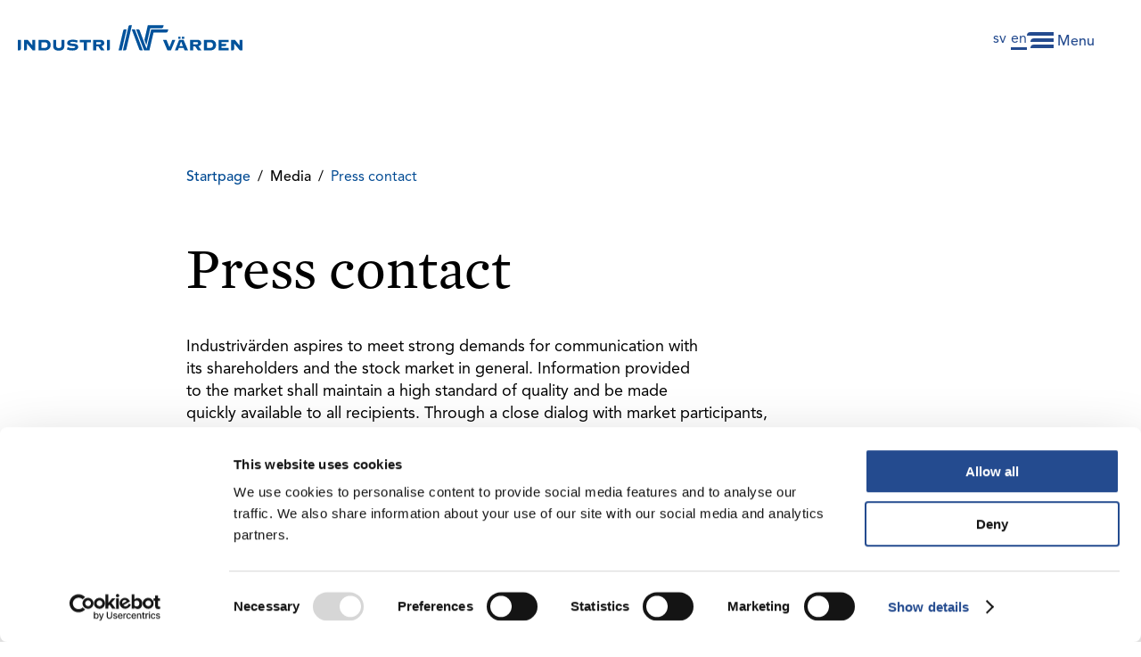

--- FILE ---
content_type: text/html; charset=utf-8
request_url: https://www.industrivarden.se/en-gb/media/Press-contact/
body_size: 14328
content:

<!DOCTYPE html>
<!--[if IE 7]>    <html class="no-js lt-ie9 lt-ie8"> <![endif]-->
<!--[if IE 8]>    <html class="no-js lt-ie9"> <![endif]-->
<!--[if (gte IE 9)|!(IE)]><!-->


<html lang="en" xmlns="http://www.w3.org/1999/html">
<!--<![endif]-->
<head>


    <script id="Cookiebot" 
        src="https://consent.cookiebot.com/uc.js"
            data-cbid="cff770b3-1f5d-4991-bd81-7252f8634ab9"
            data-culture="en"
            async
            type="text/javascript"></script>

    <!-- Google tag (gtag.js) -->
    <script type="text/plain" data-cookieconsent="statistics" async src="https://www.googletagmanager.com/gtag/js?id=G-LT6MY2WVD0"></script>
    <script type="text/plain" data-cookieconsent="statistics">
        window.dataLayer = window.dataLayer || [];
        function gtag() { dataLayer.push(arguments); }
        gtag('js', new Date());

        gtag('config', 'G-LT6MY2WVD0');
    </script>

<meta charset="utf-8">
<meta id="viewport" name="viewport" content="initial-scale=1.0, maximum-scale=1.0, width=device-width">

    <title>Press contact - Industrivärden</title>
    <meta name="title" content="Press contact - Industrivärden"/>
    <meta name="description"/>
    <meta name="og:url" content="https://www.industrivarden.se/en-gb/media/Press-contact/"/>
    <meta name="og:type" content="website"/>
    <meta name="og:title" content="Press contact - Industrivärden"/>
    <meta name="og:description"/>
    <meta name="format-detection" content="telephone=no">

<!-- Favicon -->
<link rel="apple-touch-icon" sizes="180x180" href="/Sites/Public/static/favicons/apple-touch-icon.png">
<link rel="icon" type="image/png" sizes="32x32" href="/Sites/Public/static/favicons/favicon-32x32.png">
<link rel="icon" type="image/png" sizes="16x16" href="/Sites/Public/static/favicons/favicon-16x16.png">
<link rel="manifest" href="/Sites/Public/static/favicons/manifest.json">
<link rel="mask-icon" href="/Sites/Public/static/favicons/safari-pinned-tab.svg" color="#5bbad5">
<link rel="shortcut icon" href="/Sites/Public/static/favicons/favicon.ico">
<meta name="apple-mobile-web-app-title" content="Industriv&auml;rden">
<meta name="application-name" content="Industriv&auml;rden">
<meta name="msapplication-TileColor" content="#ffffff">
<meta name="msapplication-config" content="/Sites/Public/static/favicons/browserconfig.xml">
<meta name="theme-color" content="#ffffff">

<style type="text/css">
    .svg .no-svg,
    .no-svg .require-svg,
    [cloak] {
        display: none;
    }
</style>

<!--[if IE 7]><link rel="stylesheet" href="/ui/css/app_ie_fix.min.css"><![endif]-->
<!--[if IE 8]><link rel="stylesheet" href="/ui/css/app_ie_fix.min.css"><![endif]-->
<!--[if IE 9]><link rel="stylesheet" href="/ui/css/app_ie_fix.min.css"><![endif]-->



<!-- style sheets -->
<link rel="stylesheet" type="text/css" href="/Sites/Public/Static/css/main.css" /></head>
<body>



<div class="c-main-navigation-wrapper">
    <nav id="site-navigation" class="c-main-navigation" role="navigation">
        <div class="c-main-navigation-header">
            <button id="closeNavigation" type"button" aria-lalbel="Close" class="c-navigation-toggler-close"></button>
        </div>

    <ul class="c-navigation-items">
            <li class="c-navigation-item c-navigation-item--level-1  ">
                <div class="c-navigation-item-link-wrapper">
                        <button aria-label="Show submenu" type="button" class="c-navigation-item-link toggler" aria-expanded=false>
                            <span class="c-navigation-item-link__text">Operations</span>
                            <span type"button" class="c-navigation-item-children-toggler open">
                                <svg class="c-navigation-item-children-toggler__svg">
                                    <use xlink:href="#expand" class="c-navigation-item-children-toggler__open"></use>
                                    <use xlink:href="#minimize" class="c-navigation-item-children-toggler__close"></use>
                                </svg>
                            </span>
                        </button>
                </div>
                    <ul class="c-navigation-sub-menu ">
                            <li class="c-navigation-item c-navigation-item--level-2  ">
                            
                                <div class="c-navigation-item-link-wrapper">

                                        <a href="/en-gb/operations/industrivarden-at-a-glance/" class="c-navigation-item-link">
                                            <span class="c-navigation-item-link__text">Industriv&#xE4;rden at a glance</span>
                                        </a>
                                </div>

                            </li>
                            <li class="c-navigation-item c-navigation-item--level-2  ">
                            
                                <div class="c-navigation-item-link-wrapper">

                                        <a href="/en-gb/operations/mission-strategy-and-objective/" class="c-navigation-item-link">
                                            <span class="c-navigation-item-link__text">Mission, strategy and objective</span>
                                        </a>
                                </div>

                            </li>
                            <li class="c-navigation-item c-navigation-item--level-2  ">
                            
                                <div class="c-navigation-item-link-wrapper">

                                        <button aria-label="Show submenu" type="button" class="c-navigation-item-link toggler" aria-expanded=false>
                                            <span class="c-navigation-item-link__text">Value creation</span>
                                            <span type"button" class="c-navigation-item-children-toggler open">
                                                <svg class="c-navigation-item-children-toggler__svg">
                                                    <use xlink:href="#expand" class="c-navigation-item-children-toggler__open"></use>
                                                    <use xlink:href="#minimize" class="c-navigation-item-children-toggler__close"></use>
                                                </svg>
                                            </span>
                                        </button>
                                </div>

                                    <ul class="c-navigation-sub-menu ">



                                            <li class="c-navigation-item c-navigation-item--level-3  ">
                                                <div class="c-navigation-item-link-wrapper">



                                                        <a href="/en-gb/operations/value-creation/the-net-asset-value/" class="c-navigation-item-link">
                                                            <span class="c-navigation-item-link__text">The net asset value</span>
                                                        </a>

                                                </div>
                                            </li>
                                            <li class="c-navigation-item c-navigation-item--level-3  ">
                                                <div class="c-navigation-item-link-wrapper">



                                                        <a href="/en-gb/operations/value-creation/share-development/" class="c-navigation-item-link">
                                                            <span class="c-navigation-item-link__text">Share development</span>
                                                        </a>

                                                </div>
                                            </li>
                                    </ul>
                            </li>
                            <li class="c-navigation-item c-navigation-item--level-2  ">
                            
                                <div class="c-navigation-item-link-wrapper">

                                        <button aria-label="Show submenu" type="button" class="c-navigation-item-link toggler" aria-expanded=false>
                                            <span class="c-navigation-item-link__text">Business model</span>
                                            <span type"button" class="c-navigation-item-children-toggler open">
                                                <svg class="c-navigation-item-children-toggler__svg">
                                                    <use xlink:href="#expand" class="c-navigation-item-children-toggler__open"></use>
                                                    <use xlink:href="#minimize" class="c-navigation-item-children-toggler__close"></use>
                                                </svg>
                                            </span>
                                        </button>
                                </div>

                                    <ul class="c-navigation-sub-menu ">



                                            <li class="c-navigation-item c-navigation-item--level-3  ">
                                                <div class="c-navigation-item-link-wrapper">



                                                        <a href="/en-gb/operations/business-model/business-model/" class="c-navigation-item-link">
                                                            <span class="c-navigation-item-link__text">Business model</span>
                                                        </a>

                                                </div>
                                            </li>
                                            <li class="c-navigation-item c-navigation-item--level-3  ">
                                                <div class="c-navigation-item-link-wrapper">



                                                        <a href="/en-gb/operations/business-model/active-ownership/" class="c-navigation-item-link">
                                                            <span class="c-navigation-item-link__text">Active ownership</span>
                                                        </a>

                                                </div>
                                            </li>
                                    </ul>
                            </li>
                            <li class="c-navigation-item c-navigation-item--level-2  ">
                            
                                <div class="c-navigation-item-link-wrapper">

                                        <button aria-label="Show submenu" type="button" class="c-navigation-item-link toggler" aria-expanded=false>
                                            <span class="c-navigation-item-link__text">Portfolio</span>
                                            <span type"button" class="c-navigation-item-children-toggler open">
                                                <svg class="c-navigation-item-children-toggler__svg">
                                                    <use xlink:href="#expand" class="c-navigation-item-children-toggler__open"></use>
                                                    <use xlink:href="#minimize" class="c-navigation-item-children-toggler__close"></use>
                                                </svg>
                                            </span>
                                        </button>
                                </div>

                                    <ul class="c-navigation-sub-menu ">



                                            <li class="c-navigation-item c-navigation-item--level-3  ">
                                                <div class="c-navigation-item-link-wrapper">



                                                        <a href="/en-gb/operations/portfolio/ownership-and-development/" class="c-navigation-item-link">
                                                            <span class="c-navigation-item-link__text">Ownership and development</span>
                                                        </a>

                                                </div>
                                            </li>
                                            <li class="c-navigation-item c-navigation-item--level-3  ">
                                                <div class="c-navigation-item-link-wrapper">



                                                        <a href="/en-gb/operations/portfolio/Volvo/" class="c-navigation-item-link">
                                                            <span class="c-navigation-item-link__text">Volvo</span>
                                                        </a>

                                                </div>
                                            </li>
                                            <li class="c-navigation-item c-navigation-item--level-3  ">
                                                <div class="c-navigation-item-link-wrapper">



                                                        <a href="/en-gb/operations/portfolio/sandvik/" class="c-navigation-item-link">
                                                            <span class="c-navigation-item-link__text">Sandvik</span>
                                                        </a>

                                                </div>
                                            </li>
                                            <li class="c-navigation-item c-navigation-item--level-3  ">
                                                <div class="c-navigation-item-link-wrapper">



                                                        <a href="/en-gb/operations/portfolio/Handelsbanken/" class="c-navigation-item-link">
                                                            <span class="c-navigation-item-link__text">Handelsbanken</span>
                                                        </a>

                                                </div>
                                            </li>
                                            <li class="c-navigation-item c-navigation-item--level-3  ">
                                                <div class="c-navigation-item-link-wrapper">



                                                        <a href="/en-gb/operations/portfolio/Essity/" class="c-navigation-item-link">
                                                            <span class="c-navigation-item-link__text">Essity</span>
                                                        </a>

                                                </div>
                                            </li>
                                            <li class="c-navigation-item c-navigation-item--level-3  ">
                                                <div class="c-navigation-item-link-wrapper">



                                                        <a href="/en-gb/operations/portfolio/sca/" class="c-navigation-item-link">
                                                            <span class="c-navigation-item-link__text">SCA</span>
                                                        </a>

                                                </div>
                                            </li>
                                            <li class="c-navigation-item c-navigation-item--level-3  ">
                                                <div class="c-navigation-item-link-wrapper">



                                                        <a href="/en-gb/operations/portfolio/Skanska/" class="c-navigation-item-link">
                                                            <span class="c-navigation-item-link__text">Skanska</span>
                                                        </a>

                                                </div>
                                            </li>
                                            <li class="c-navigation-item c-navigation-item--level-3  ">
                                                <div class="c-navigation-item-link-wrapper">



                                                        <a href="/en-gb/operations/portfolio/ericsson/" class="c-navigation-item-link">
                                                            <span class="c-navigation-item-link__text">Ericsson</span>
                                                        </a>

                                                </div>
                                            </li>
                                            <li class="c-navigation-item c-navigation-item--level-3  ">
                                                <div class="c-navigation-item-link-wrapper">



                                                        <a href="/en-gb/operations/portfolio/alleima/" class="c-navigation-item-link">
                                                            <span class="c-navigation-item-link__text">Alleima</span>
                                                        </a>

                                                </div>
                                            </li>
                                    </ul>
                            </li>
                            <li class="c-navigation-item c-navigation-item--level-2  ">
                            
                                <div class="c-navigation-item-link-wrapper">

                                        <button aria-label="Show submenu" type="button" class="c-navigation-item-link toggler" aria-expanded=false>
                                            <span class="c-navigation-item-link__text">Sustainability</span>
                                            <span type"button" class="c-navigation-item-children-toggler open">
                                                <svg class="c-navigation-item-children-toggler__svg">
                                                    <use xlink:href="#expand" class="c-navigation-item-children-toggler__open"></use>
                                                    <use xlink:href="#minimize" class="c-navigation-item-children-toggler__close"></use>
                                                </svg>
                                            </span>
                                        </button>
                                </div>

                                    <ul class="c-navigation-sub-menu ">



                                            <li class="c-navigation-item c-navigation-item--level-3  ">
                                                <div class="c-navigation-item-link-wrapper">



                                                        <a href="/en-gb/operations/sustainability/our-view-and-influence/" class="c-navigation-item-link">
                                                            <span class="c-navigation-item-link__text">Our view and influence</span>
                                                        </a>

                                                </div>
                                            </li>
                                            <li class="c-navigation-item c-navigation-item--level-3  ">
                                                <div class="c-navigation-item-link-wrapper">



                                                        <a href="/en-gb/operations/sustainability/portfolio-companies/" class="c-navigation-item-link">
                                                            <span class="c-navigation-item-link__text">Portfolio companies</span>
                                                        </a>

                                                </div>
                                            </li>
                                            <li class="c-navigation-item c-navigation-item--level-3  ">
                                                <div class="c-navigation-item-link-wrapper">



                                                        <a href="/en-gb/operations/sustainability/own-operations/" class="c-navigation-item-link">
                                                            <span class="c-navigation-item-link__text">Own operations</span>
                                                        </a>

                                                </div>
                                            </li>
                                            <li class="c-navigation-item c-navigation-item--level-3  ">
                                                <div class="c-navigation-item-link-wrapper">



                                                        <a href="/en-gb/operations/sustainability/development-steps-2022/" class="c-navigation-item-link">
                                                            <span class="c-navigation-item-link__text">Development steps 2024</span>
                                                        </a>

                                                </div>
                                            </li>
                                            <li class="c-navigation-item c-navigation-item--level-3  ">
                                                <div class="c-navigation-item-link-wrapper">



                                                        <a href="/en-gb/operations/sustainability/Code-of-Conduct/" class="c-navigation-item-link">
                                                            <span class="c-navigation-item-link__text">Code of Conduct</span>
                                                        </a>

                                                </div>
                                            </li>
                                            <li class="c-navigation-item c-navigation-item--level-3  ">
                                                <div class="c-navigation-item-link-wrapper">



                                                        <a href="/en-gb/operations/sustainability/sustainability-reports/" class="c-navigation-item-link">
                                                            <span class="c-navigation-item-link__text">Sustainability reports</span>
                                                        </a>

                                                </div>
                                            </li>
                                            <li class="c-navigation-item c-navigation-item--level-3  ">
                                                <div class="c-navigation-item-link-wrapper">



                                                        <a href="/en-gb/operations/sustainability/gri-index/" class="c-navigation-item-link">
                                                            <span class="c-navigation-item-link__text">GRI-and SASB-index</span>
                                                        </a>

                                                </div>
                                            </li>
                                            <li class="c-navigation-item c-navigation-item--level-3  ">
                                                <div class="c-navigation-item-link-wrapper">



                                                        <a href="/en-gb/operations/sustainability/strategy-governance-and-risk-management/" class="c-navigation-item-link">
                                                            <span class="c-navigation-item-link__text">Strategy, governance and risk management</span>
                                                        </a>

                                                </div>
                                            </li>
                                    </ul>
                            </li>
                            <li class="c-navigation-item c-navigation-item--level-2  ">
                            
                                <div class="c-navigation-item-link-wrapper">

                                        <button aria-label="Show submenu" type="button" class="c-navigation-item-link toggler" aria-expanded=false>
                                            <span class="c-navigation-item-link__text">Organization and employees</span>
                                            <span type"button" class="c-navigation-item-children-toggler open">
                                                <svg class="c-navigation-item-children-toggler__svg">
                                                    <use xlink:href="#expand" class="c-navigation-item-children-toggler__open"></use>
                                                    <use xlink:href="#minimize" class="c-navigation-item-children-toggler__close"></use>
                                                </svg>
                                            </span>
                                        </button>
                                </div>

                                    <ul class="c-navigation-sub-menu ">



                                            <li class="c-navigation-item c-navigation-item--level-3  ">
                                                <div class="c-navigation-item-link-wrapper">



                                                        <a href="/en-gb/operations/organization-and-employees/organization/" class="c-navigation-item-link">
                                                            <span class="c-navigation-item-link__text">Organization</span>
                                                        </a>

                                                </div>
                                            </li>
                                            <li class="c-navigation-item c-navigation-item--level-3  ">
                                                <div class="c-navigation-item-link-wrapper">



                                                        <a href="/en-gb/operations/organization-and-employees/recruitment/" class="c-navigation-item-link">
                                                            <span class="c-navigation-item-link__text">Recruitment</span>
                                                        </a>

                                                </div>
                                            </li>
                                            <li class="c-navigation-item c-navigation-item--level-3  ">
                                                <div class="c-navigation-item-link-wrapper">



                                                        <a href="/en-gb/operations/organization-and-employees/equity-ownership/" class="c-navigation-item-link">
                                                            <span class="c-navigation-item-link__text">Equity ownership</span>
                                                        </a>

                                                </div>
                                            </li>
                                    </ul>
                            </li>
                            <li class="c-navigation-item c-navigation-item--level-2  ">
                            
                                <div class="c-navigation-item-link-wrapper">

                                        <button aria-label="Show submenu" type="button" class="c-navigation-item-link toggler" aria-expanded=false>
                                            <span class="c-navigation-item-link__text">Our history</span>
                                            <span type"button" class="c-navigation-item-children-toggler open">
                                                <svg class="c-navigation-item-children-toggler__svg">
                                                    <use xlink:href="#expand" class="c-navigation-item-children-toggler__open"></use>
                                                    <use xlink:href="#minimize" class="c-navigation-item-children-toggler__close"></use>
                                                </svg>
                                            </span>
                                        </button>
                                </div>

                                    <ul class="c-navigation-sub-menu ">



                                            <li class="c-navigation-item c-navigation-item--level-3  ">
                                                <div class="c-navigation-item-link-wrapper">



                                                        <a href="/en-gb/operations/our-history/history-exhibition/" class="c-navigation-item-link">
                                                            <span class="c-navigation-item-link__text">History exhibition</span>
                                                        </a>

                                                </div>
                                            </li>
                                            <li class="c-navigation-item c-navigation-item--level-3  ">
                                                <div class="c-navigation-item-link-wrapper">



                                                        <a href="/en-gb/operations/our-history/The-year-in-brief/" class="c-navigation-item-link">
                                                            <span class="c-navigation-item-link__text">The year in brief</span>
                                                        </a>
                                                        <button aria-label="Show submenu" type"button" class="c-navigation-item-children-toggler clickable  open"
                                                        aria-expanded=&#x27;false&#x27;>
                                                            <svg class="c-navigation-item-children-toggler__svg">
                                                                <use xlink:href="#expand" class="c-navigation-item-children-toggler__open"></use>
                                                                <use xlink:href="#minimize" class="c-navigation-item-children-toggler__close"></use>
                                                            </svg>
                                                        </button>

                                                </div>
                                                    <ul class="c-navigation-sub-menu ">

                                                            <li class="c-navigation-item c-navigation-item--level-4  ">
                                                                <div class="c-navigation-item-link-wrapper">
                                                                    <a href="/en-gb/operations/our-history/The-year-in-brief/2024/" class="c-navigation-item-link ">
                                                                        <span class="c-navigation-item-link__text">2024 </span>
                                                                    </a>
                                                                </div>
                                                            </li>
                                                            <li class="c-navigation-item c-navigation-item--level-4  ">
                                                                <div class="c-navigation-item-link-wrapper">
                                                                    <a href="/en-gb/operations/our-history/The-year-in-brief/2023/" class="c-navigation-item-link ">
                                                                        <span class="c-navigation-item-link__text">2023 </span>
                                                                    </a>
                                                                </div>
                                                            </li>
                                                            <li class="c-navigation-item c-navigation-item--level-4  ">
                                                                <div class="c-navigation-item-link-wrapper">
                                                                    <a href="/en-gb/operations/our-history/The-year-in-brief/2022/" class="c-navigation-item-link ">
                                                                        <span class="c-navigation-item-link__text">2022 </span>
                                                                    </a>
                                                                </div>
                                                            </li>
                                                    </ul>
                                            </li>
                                            <li class="c-navigation-item c-navigation-item--level-3  ">
                                                <div class="c-navigation-item-link-wrapper">



                                                        <a href="/en-gb/operations/our-history/75th-anniversary/" class="c-navigation-item-link">
                                                            <span class="c-navigation-item-link__text">75th anniversary</span>
                                                        </a>

                                                </div>
                                            </li>
                                            <li class="c-navigation-item c-navigation-item--level-3  ">
                                                <div class="c-navigation-item-link-wrapper">



                                                        <a href="/en-gb/operations/our-history/Chief-executive-officers-the-years/" class="c-navigation-item-link">
                                                            <span class="c-navigation-item-link__text">Chief Executive Officers</span>
                                                        </a>

                                                </div>
                                            </li>
                                    </ul>
                            </li>
                    </ul>
            </li>
            <li class="c-navigation-item c-navigation-item--level-1  ">
                <div class="c-navigation-item-link-wrapper">
                        <button aria-label="Show submenu" type="button" class="c-navigation-item-link toggler" aria-expanded=false>
                            <span class="c-navigation-item-link__text">Investors</span>
                            <span type"button" class="c-navigation-item-children-toggler open">
                                <svg class="c-navigation-item-children-toggler__svg">
                                    <use xlink:href="#expand" class="c-navigation-item-children-toggler__open"></use>
                                    <use xlink:href="#minimize" class="c-navigation-item-children-toggler__close"></use>
                                </svg>
                            </span>
                        </button>
                </div>
                    <ul class="c-navigation-sub-menu ">
                            <li class="c-navigation-item c-navigation-item--level-2  ">
                            
                                <div class="c-navigation-item-link-wrapper">

                                        <button aria-label="Show submenu" type="button" class="c-navigation-item-link toggler" aria-expanded=false>
                                            <span class="c-navigation-item-link__text">Reports</span>
                                            <span type"button" class="c-navigation-item-children-toggler open">
                                                <svg class="c-navigation-item-children-toggler__svg">
                                                    <use xlink:href="#expand" class="c-navigation-item-children-toggler__open"></use>
                                                    <use xlink:href="#minimize" class="c-navigation-item-children-toggler__close"></use>
                                                </svg>
                                            </span>
                                        </button>
                                </div>

                                    <ul class="c-navigation-sub-menu ">



                                            <li class="c-navigation-item c-navigation-item--level-3  ">
                                                <div class="c-navigation-item-link-wrapper">



                                                        <a href="/en-gb/investors/reports/Interim-reports/" class="c-navigation-item-link">
                                                            <span class="c-navigation-item-link__text">Interim reports</span>
                                                        </a>

                                                </div>
                                            </li>
                                            <li class="c-navigation-item c-navigation-item--level-3  ">
                                                <div class="c-navigation-item-link-wrapper">



                                                        <a href="/en-gb/investors/reports/Annual-reports/" class="c-navigation-item-link">
                                                            <span class="c-navigation-item-link__text">Annual reports</span>
                                                        </a>

                                                </div>
                                            </li>
                                            <li class="c-navigation-item c-navigation-item--level-3  ">
                                                <div class="c-navigation-item-link-wrapper">



                                                        <a href="/en-gb/investors/reports/esef-reports/" class="c-navigation-item-link">
                                                            <span class="c-navigation-item-link__text">ESEF Reports</span>
                                                        </a>

                                                </div>
                                            </li>
                                            <li class="c-navigation-item c-navigation-item--level-3  ">
                                                <div class="c-navigation-item-link-wrapper">



                                                        <a href="/en-gb/operations/sustainability/sustainability-reports/" class="c-navigation-item-link">
                                                            <span class="c-navigation-item-link__text">Sustainability reports</span>
                                                        </a>

                                                </div>
                                            </li>
                                    </ul>
                            </li>
                            <li class="c-navigation-item c-navigation-item--level-2  ">
                            
                                <div class="c-navigation-item-link-wrapper">

                                        <button aria-label="Show submenu" type="button" class="c-navigation-item-link toggler" aria-expanded=false>
                                            <span class="c-navigation-item-link__text">Industriv&#xE4;rden in figures</span>
                                            <span type"button" class="c-navigation-item-children-toggler open">
                                                <svg class="c-navigation-item-children-toggler__svg">
                                                    <use xlink:href="#expand" class="c-navigation-item-children-toggler__open"></use>
                                                    <use xlink:href="#minimize" class="c-navigation-item-children-toggler__close"></use>
                                                </svg>
                                            </span>
                                        </button>
                                </div>

                                    <ul class="c-navigation-sub-menu ">



                                            <li class="c-navigation-item c-navigation-item--level-3  ">
                                                <div class="c-navigation-item-link-wrapper">



                                                        <a href="/en-gb/investors/industrivarden-in-figures/key-ratios/" class="c-navigation-item-link">
                                                            <span class="c-navigation-item-link__text">Key ratios</span>
                                                        </a>

                                                </div>
                                            </li>
                                            <li class="c-navigation-item c-navigation-item--level-3  ">
                                                <div class="c-navigation-item-link-wrapper">



                                                        <a href="/en-gb/investors/industrivarden-in-figures/Definitions-and-Alternative-Performance-Measures/" class="c-navigation-item-link">
                                                            <span class="c-navigation-item-link__text">Definitions and Alternative Performance Measures</span>
                                                        </a>
                                                        <button aria-label="Show submenu" type"button" class="c-navigation-item-children-toggler clickable  open"
                                                        aria-expanded=&#x27;false&#x27;>
                                                            <svg class="c-navigation-item-children-toggler__svg">
                                                                <use xlink:href="#expand" class="c-navigation-item-children-toggler__open"></use>
                                                                <use xlink:href="#minimize" class="c-navigation-item-children-toggler__close"></use>
                                                            </svg>
                                                        </button>

                                                </div>
                                                    <ul class="c-navigation-sub-menu ">

                                                            <li class="c-navigation-item c-navigation-item--level-4  ">
                                                                <div class="c-navigation-item-link-wrapper">
                                                                    <a href="/en-gb/investors/industrivarden-in-figures/Definitions-and-Alternative-Performance-Measures/alternative-performance-measures/" class="c-navigation-item-link ">
                                                                        <span class="c-navigation-item-link__text">Alternative Performance Measures </span>
                                                                    </a>
                                                                </div>
                                                            </li>
                                                    </ul>
                                            </li>
                                            <li class="c-navigation-item c-navigation-item--level-3  ">
                                                <div class="c-navigation-item-link-wrapper">



                                                        <a href="/en-gb/investors/industrivarden-in-figures/accounting-policies/" class="c-navigation-item-link">
                                                            <span class="c-navigation-item-link__text">Accounting policies</span>
                                                        </a>

                                                </div>
                                            </li>
                                    </ul>
                            </li>
                            <li class="c-navigation-item c-navigation-item--level-2  ">
                            
                                <div class="c-navigation-item-link-wrapper">

                                        <button aria-label="Show submenu" type="button" class="c-navigation-item-link toggler" aria-expanded=false>
                                            <span class="c-navigation-item-link__text">Industriv&#xE4;rden&#x27;s stock</span>
                                            <span type"button" class="c-navigation-item-children-toggler open">
                                                <svg class="c-navigation-item-children-toggler__svg">
                                                    <use xlink:href="#expand" class="c-navigation-item-children-toggler__open"></use>
                                                    <use xlink:href="#minimize" class="c-navigation-item-children-toggler__close"></use>
                                                </svg>
                                            </span>
                                        </button>
                                </div>

                                    <ul class="c-navigation-sub-menu ">



                                            <li class="c-navigation-item c-navigation-item--level-3  ">
                                                <div class="c-navigation-item-link-wrapper">



                                                        <button aria-label="Show submenu" type="button" class="c-navigation-item-link toggler" aria-expanded=false>
                                                            <span class="c-navigation-item-link__text">Share data</span>
                                                            <span type"button" class="c-navigation-item-children-toggler open">
                                                                <svg class="c-navigation-item-children-toggler__svg">
                                                                    <use xlink:href="#expand" class="c-navigation-item-children-toggler__open"></use>
                                                                    <use xlink:href="#minimize" class="c-navigation-item-children-toggler__close"></use>
                                                                </svg>
                                                            </span>
                                                        </button>

                                                </div>
                                                    <ul class="c-navigation-sub-menu ">

                                                            <li class="c-navigation-item c-navigation-item--level-4  ">
                                                                <div class="c-navigation-item-link-wrapper">
                                                                    <a href="/en-gb/investors/industrivardens-stock/share-data/share-structure/" class="c-navigation-item-link ">
                                                                        <span class="c-navigation-item-link__text">Share structure </span>
                                                                    </a>
                                                                </div>
                                                            </li>
                                                            <li class="c-navigation-item c-navigation-item--level-4  ">
                                                                <div class="c-navigation-item-link-wrapper">
                                                                    <a href="/en-gb/investors/industrivardens-stock/share-data/dividend-and-dividend-policy/" class="c-navigation-item-link ">
                                                                        <span class="c-navigation-item-link__text">Dividend and dividend policy </span>
                                                                    </a>
                                                                </div>
                                                            </li>
                                                            <li class="c-navigation-item c-navigation-item--level-4  ">
                                                                <div class="c-navigation-item-link-wrapper">
                                                                    <a href="/en-gb/investors/industrivardens-stock/share-data/ownership-structure/" class="c-navigation-item-link ">
                                                                        <span class="c-navigation-item-link__text">Ownership structure </span>
                                                                    </a>
                                                                </div>
                                                            </li>
                                                            <li class="c-navigation-item c-navigation-item--level-4  ">
                                                                <div class="c-navigation-item-link-wrapper">
                                                                    <a href="/en-gb/investors/industrivardens-stock/share-data/share-conversions/" class="c-navigation-item-link ">
                                                                        <span class="c-navigation-item-link__text">Share conversions </span>
                                                                    </a>
                                                                </div>
                                                            </li>
                                                            <li class="c-navigation-item c-navigation-item--level-4  ">
                                                                <div class="c-navigation-item-link-wrapper">
                                                                    <a href="/en-gb/investors/industrivardens-stock/share-data/share-capital-development/" class="c-navigation-item-link ">
                                                                        <span class="c-navigation-item-link__text">Share capital development </span>
                                                                    </a>
                                                                </div>
                                                            </li>
                                                    </ul>
                                            </li>
                                            <li class="c-navigation-item c-navigation-item--level-3  ">
                                                <div class="c-navigation-item-link-wrapper">



                                                        <button aria-label="Show submenu" type="button" class="c-navigation-item-link toggler" aria-expanded=false>
                                                            <span class="c-navigation-item-link__text">Stock performance</span>
                                                            <span type"button" class="c-navigation-item-children-toggler open">
                                                                <svg class="c-navigation-item-children-toggler__svg">
                                                                    <use xlink:href="#expand" class="c-navigation-item-children-toggler__open"></use>
                                                                    <use xlink:href="#minimize" class="c-navigation-item-children-toggler__close"></use>
                                                                </svg>
                                                            </span>
                                                        </button>

                                                </div>
                                                    <ul class="c-navigation-sub-menu ">

                                                            <li class="c-navigation-item c-navigation-item--level-4  ">
                                                                <div class="c-navigation-item-link-wrapper">
                                                                    <a href="/en-gb/investors/industrivardens-stock/stock-performance/Share-development/" class="c-navigation-item-link ">
                                                                        <span class="c-navigation-item-link__text">Share development </span>
                                                                    </a>
                                                                </div>
                                                            </li>
                                                            <li class="c-navigation-item c-navigation-item--level-4  ">
                                                                <div class="c-navigation-item-link-wrapper">
                                                                    <a href="/en-gb/investors/industrivardens-stock/stock-performance/share-calculator-2/" class="c-navigation-item-link ">
                                                                        <span class="c-navigation-item-link__text">Share calculator </span>
                                                                    </a>
                                                                </div>
                                                            </li>
                                                            <li class="c-navigation-item c-navigation-item--level-4  ">
                                                                <div class="c-navigation-item-link-wrapper">
                                                                    <a href="/en-gb/investors/industrivardens-stock/stock-performance/return-analysis/" class="c-navigation-item-link ">
                                                                        <span class="c-navigation-item-link__text">Return analysis </span>
                                                                    </a>
                                                                </div>
                                                            </li>
                                                    </ul>
                                            </li>
                                            <li class="c-navigation-item c-navigation-item--level-3  ">
                                                <div class="c-navigation-item-link-wrapper">



                                                        <a href="/en-gb/investors/industrivardens-stock/equity-analysts/" class="c-navigation-item-link">
                                                            <span class="c-navigation-item-link__text">Equity analysts</span>
                                                        </a>

                                                </div>
                                            </li>
                                    </ul>
                            </li>
                            <li class="c-navigation-item c-navigation-item--level-2  ">
                            
                                <div class="c-navigation-item-link-wrapper">

                                        <button aria-label="Show submenu" type="button" class="c-navigation-item-link toggler" aria-expanded=false>
                                            <span class="c-navigation-item-link__text">The net asset value</span>
                                            <span type"button" class="c-navigation-item-children-toggler open">
                                                <svg class="c-navigation-item-children-toggler__svg">
                                                    <use xlink:href="#expand" class="c-navigation-item-children-toggler__open"></use>
                                                    <use xlink:href="#minimize" class="c-navigation-item-children-toggler__close"></use>
                                                </svg>
                                            </span>
                                        </button>
                                </div>

                                    <ul class="c-navigation-sub-menu ">



                                            <li class="c-navigation-item c-navigation-item--level-3  ">
                                                <div class="c-navigation-item-link-wrapper">



                                                        <a href="/en-gb/investors/the-net-asset-value/the-net-asset-value/" class="c-navigation-item-link">
                                                            <span class="c-navigation-item-link__text">The net asset value</span>
                                                        </a>

                                                </div>
                                            </li>
                                            <li class="c-navigation-item c-navigation-item--level-3  ">
                                                <div class="c-navigation-item-link-wrapper">



                                                        <a href="/en-gb/investors/the-net-asset-value/definition/" class="c-navigation-item-link">
                                                            <span class="c-navigation-item-link__text">Definition</span>
                                                        </a>

                                                </div>
                                            </li>
                                    </ul>
                            </li>
                            <li class="c-navigation-item c-navigation-item--level-2  ">
                            
                                <div class="c-navigation-item-link-wrapper">

                                        <a href="/en-gb/investors/risk-management/" class="c-navigation-item-link">
                                            <span class="c-navigation-item-link__text">Risk management</span>
                                        </a>
                                </div>

                            </li>
                            <li class="c-navigation-item c-navigation-item--level-2  ">
                            
                                <div class="c-navigation-item-link-wrapper">

                                        <button aria-label="Show submenu" type="button" class="c-navigation-item-link toggler" aria-expanded=false>
                                            <span class="c-navigation-item-link__text">Financing</span>
                                            <span type"button" class="c-navigation-item-children-toggler open">
                                                <svg class="c-navigation-item-children-toggler__svg">
                                                    <use xlink:href="#expand" class="c-navigation-item-children-toggler__open"></use>
                                                    <use xlink:href="#minimize" class="c-navigation-item-children-toggler__close"></use>
                                                </svg>
                                            </span>
                                        </button>
                                </div>

                                    <ul class="c-navigation-sub-menu ">



                                            <li class="c-navigation-item c-navigation-item--level-3  ">
                                                <div class="c-navigation-item-link-wrapper">



                                                        <a href="/en-gb/investors/financing/Financing/" class="c-navigation-item-link">
                                                            <span class="c-navigation-item-link__text">Financing</span>
                                                        </a>

                                                </div>
                                            </li>
                                            <li class="c-navigation-item c-navigation-item--level-3  ">
                                                <div class="c-navigation-item-link-wrapper">



                                                        <a href="/en-gb/investors/financing/net-debt/" class="c-navigation-item-link">
                                                            <span class="c-navigation-item-link__text">Net debt</span>
                                                        </a>

                                                </div>
                                            </li>
                                            <li class="c-navigation-item c-navigation-item--level-3  ">
                                                <div class="c-navigation-item-link-wrapper">



                                                        <a href="/en-gb/investors/financing/gearing-policy/" class="c-navigation-item-link">
                                                            <span class="c-navigation-item-link__text">Gearing policy</span>
                                                        </a>

                                                </div>
                                            </li>
                                            <li class="c-navigation-item c-navigation-item--level-3  ">
                                                <div class="c-navigation-item-link-wrapper">



                                                        <a href="/en-gb/investors/financing/programs-and-terms/" class="c-navigation-item-link">
                                                            <span class="c-navigation-item-link__text">Programs and terms</span>
                                                        </a>

                                                </div>
                                            </li>
                                            <li class="c-navigation-item c-navigation-item--level-3  ">
                                                <div class="c-navigation-item-link-wrapper">



                                                        <a href="/en-gb/investors/financing/credit-rating/" class="c-navigation-item-link">
                                                            <span class="c-navigation-item-link__text">Credit Rating</span>
                                                        </a>

                                                </div>
                                            </li>
                                            <li class="c-navigation-item c-navigation-item--level-3  ">
                                                <div class="c-navigation-item-link-wrapper">



                                                        <a href="/en-gb/investors/financing/Investor-contact/" class="c-navigation-item-link">
                                                            <span class="c-navigation-item-link__text">Investors&#x2019; contact</span>
                                                        </a>

                                                </div>
                                            </li>
                                    </ul>
                            </li>
                            <li class="c-navigation-item c-navigation-item--level-2  ">
                            
                                <div class="c-navigation-item-link-wrapper">

                                        <a href="/en-gb/investors/Calendar/" class="c-navigation-item-link">
                                            <span class="c-navigation-item-link__text">Calendar</span>
                                        </a>
                                </div>

                            </li>
                            <li class="c-navigation-item c-navigation-item--level-2  ">
                            
                                <div class="c-navigation-item-link-wrapper">

                                        <a href="/en-gb/media/Subscription/" class="c-navigation-item-link">
                                            <span class="c-navigation-item-link__text">Order/Subscription service</span>
                                        </a>
                                </div>

                            </li>
                    </ul>
            </li>
            <li class="c-navigation-item c-navigation-item--level-1  ">
                <div class="c-navigation-item-link-wrapper">
                        <button aria-label="Show submenu" type="button" class="c-navigation-item-link toggler" aria-expanded=false>
                            <span class="c-navigation-item-link__text">Corporate governance</span>
                            <span type"button" class="c-navigation-item-children-toggler open">
                                <svg class="c-navigation-item-children-toggler__svg">
                                    <use xlink:href="#expand" class="c-navigation-item-children-toggler__open"></use>
                                    <use xlink:href="#minimize" class="c-navigation-item-children-toggler__close"></use>
                                </svg>
                            </span>
                        </button>
                </div>
                    <ul class="c-navigation-sub-menu ">
                            <li class="c-navigation-item c-navigation-item--level-2  ">
                            
                                <div class="c-navigation-item-link-wrapper">

                                        <button aria-label="Show submenu" type="button" class="c-navigation-item-link toggler" aria-expanded=false>
                                            <span class="c-navigation-item-link__text">Governance structure</span>
                                            <span type"button" class="c-navigation-item-children-toggler open">
                                                <svg class="c-navigation-item-children-toggler__svg">
                                                    <use xlink:href="#expand" class="c-navigation-item-children-toggler__open"></use>
                                                    <use xlink:href="#minimize" class="c-navigation-item-children-toggler__close"></use>
                                                </svg>
                                            </span>
                                        </button>
                                </div>

                                    <ul class="c-navigation-sub-menu ">



                                            <li class="c-navigation-item c-navigation-item--level-3  ">
                                                <div class="c-navigation-item-link-wrapper">



                                                        <a href="/en-gb/corporate-governance/governance-structure/overview/" class="c-navigation-item-link">
                                                            <span class="c-navigation-item-link__text">Overview</span>
                                                        </a>

                                                </div>
                                            </li>
                                            <li class="c-navigation-item c-navigation-item--level-3  ">
                                                <div class="c-navigation-item-link-wrapper">



                                                        <a href="/en-gb/corporate-governance/governance-structure/articles-of-association/" class="c-navigation-item-link">
                                                            <span class="c-navigation-item-link__text">Articles of Association</span>
                                                        </a>

                                                </div>
                                            </li>
                                            <li class="c-navigation-item c-navigation-item--level-3  ">
                                                <div class="c-navigation-item-link-wrapper">



                                                        <a href="/en-gb/corporate-governance/governance-structure/Code-of-Conduct/" class="c-navigation-item-link">
                                                            <span class="c-navigation-item-link__text">Code of Conduct</span>
                                                        </a>

                                                </div>
                                            </li>
                                            <li class="c-navigation-item c-navigation-item--level-3  ">
                                                <div class="c-navigation-item-link-wrapper">



                                                        <a href="/en-gb/corporate-governance/governance-structure/corporate-governance-report/" class="c-navigation-item-link">
                                                            <span class="c-navigation-item-link__text">Corporate Governance Report</span>
                                                        </a>

                                                </div>
                                            </li>
                                    </ul>
                            </li>
                            <li class="c-navigation-item c-navigation-item--level-2  ">
                            
                                <div class="c-navigation-item-link-wrapper">

                                        <a href="/en-gb/corporate-governance/annual-general-meeting/" class="c-navigation-item-link">
                                            <span class="c-navigation-item-link__text">Annual General Meeting</span>
                                        </a>
                                </div>

                            </li>
                            <li class="c-navigation-item c-navigation-item--level-2  ">
                            
                                <div class="c-navigation-item-link-wrapper">

                                        <a href="/en-gb/corporate-governance/Nominating-committee/" class="c-navigation-item-link">
                                            <span class="c-navigation-item-link__text">Nominating Committee</span>
                                        </a>
                                        <button aria-label="Show submenu" type"button" class="c-navigation-item-children-toggler clickable  open"
                                        aria-expanded=&#x27;false&#x27;>
                                            <svg class="c-navigation-item-children-toggler__svg">
                                                <use xlink:href="#expand" class="c-navigation-item-children-toggler__open"></use>
                                                <use xlink:href="#minimize" class="c-navigation-item-children-toggler__close"></use>
                                            </svg>
                                        </button>
                                </div>

                                    <ul class="c-navigation-sub-menu ">



                                            <li class="c-navigation-item c-navigation-item--level-3  ">
                                                <div class="c-navigation-item-link-wrapper">



                                                        <a href="/en-gb/corporate-governance/Nominating-committee/2026/" class="c-navigation-item-link">
                                                            <span class="c-navigation-item-link__text">2026</span>
                                                        </a>

                                                </div>
                                            </li>
                                    </ul>
                            </li>
                            <li class="c-navigation-item c-navigation-item--level-2  ">
                            
                                <div class="c-navigation-item-link-wrapper">

                                        <button aria-label="Show submenu" type="button" class="c-navigation-item-link toggler" aria-expanded=false>
                                            <span class="c-navigation-item-link__text">Board of Directors</span>
                                            <span type"button" class="c-navigation-item-children-toggler open">
                                                <svg class="c-navigation-item-children-toggler__svg">
                                                    <use xlink:href="#expand" class="c-navigation-item-children-toggler__open"></use>
                                                    <use xlink:href="#minimize" class="c-navigation-item-children-toggler__close"></use>
                                                </svg>
                                            </span>
                                        </button>
                                </div>

                                    <ul class="c-navigation-sub-menu ">



                                            <li class="c-navigation-item c-navigation-item--level-3  ">
                                                <div class="c-navigation-item-link-wrapper">



                                                        <a href="/en-gb/corporate-governance/board-of-directors/board-of-directors/" class="c-navigation-item-link">
                                                            <span class="c-navigation-item-link__text">Board of Directors</span>
                                                        </a>

                                                </div>
                                            </li>
                                            <li class="c-navigation-item c-navigation-item--level-3  ">
                                                <div class="c-navigation-item-link-wrapper">



                                                        <a href="/en-gb/corporate-governance/board-of-directors/boards-work-and-fees/" class="c-navigation-item-link">
                                                            <span class="c-navigation-item-link__text">Board&#x27;s work and fees</span>
                                                        </a>

                                                </div>
                                            </li>
                                            <li class="c-navigation-item c-navigation-item--level-3  ">
                                                <div class="c-navigation-item-link-wrapper">



                                                        <a href="/en-gb/corporate-governance/board-of-directors/board-committees/" class="c-navigation-item-link">
                                                            <span class="c-navigation-item-link__text">Board committees</span>
                                                        </a>

                                                </div>
                                            </li>
                                            <li class="c-navigation-item c-navigation-item--level-3  ">
                                                <div class="c-navigation-item-link-wrapper">



                                                        <a href="/en-gb/corporate-governance/board-of-directors/yearly-chairmans-messages/" class="c-navigation-item-link">
                                                            <span class="c-navigation-item-link__text">Yearly Chairman&#x27;s messages</span>
                                                        </a>

                                                </div>
                                            </li>
                                    </ul>
                            </li>
                            <li class="c-navigation-item c-navigation-item--level-2  ">
                            
                                <div class="c-navigation-item-link-wrapper">

                                        <button aria-label="Show submenu" type="button" class="c-navigation-item-link toggler" aria-expanded=false>
                                            <span class="c-navigation-item-link__text">CEO and Executive Management</span>
                                            <span type"button" class="c-navigation-item-children-toggler open">
                                                <svg class="c-navigation-item-children-toggler__svg">
                                                    <use xlink:href="#expand" class="c-navigation-item-children-toggler__open"></use>
                                                    <use xlink:href="#minimize" class="c-navigation-item-children-toggler__close"></use>
                                                </svg>
                                            </span>
                                        </button>
                                </div>

                                    <ul class="c-navigation-sub-menu ">



                                            <li class="c-navigation-item c-navigation-item--level-3  ">
                                                <div class="c-navigation-item-link-wrapper">



                                                        <a href="/en-gb/corporate-governance/ceo-and-executive-management/executive-management/" class="c-navigation-item-link">
                                                            <span class="c-navigation-item-link__text">Executive Management</span>
                                                        </a>

                                                </div>
                                            </li>
                                            <li class="c-navigation-item c-navigation-item--level-3  ">
                                                <div class="c-navigation-item-link-wrapper">



                                                        <a href="/en-gb/corporate-governance/ceo-and-executive-management/companys-administration/" class="c-navigation-item-link">
                                                            <span class="c-navigation-item-link__text">Company&#x27;s administration</span>
                                                        </a>

                                                </div>
                                            </li>
                                            <li class="c-navigation-item c-navigation-item--level-3  ">
                                                <div class="c-navigation-item-link-wrapper">



                                                        <a href="/en-gb/corporate-governance/ceo-and-executive-management/yearly-ceos-messages/" class="c-navigation-item-link">
                                                            <span class="c-navigation-item-link__text">Yearly CEO&#x27;s messages</span>
                                                        </a>

                                                </div>
                                            </li>
                                            <li class="c-navigation-item c-navigation-item--level-3  ">
                                                <div class="c-navigation-item-link-wrapper">



                                                        <a href="/en-gb/corporate-governance/ceo-and-executive-management/compensation/" class="c-navigation-item-link">
                                                            <span class="c-navigation-item-link__text">Compensation</span>
                                                        </a>

                                                </div>
                                            </li>
                                    </ul>
                            </li>
                            <li class="c-navigation-item c-navigation-item--level-2  ">
                            
                                <div class="c-navigation-item-link-wrapper">

                                        <a href="/en-gb/corporate-governance/internal-control-and-risk-management/" class="c-navigation-item-link">
                                            <span class="c-navigation-item-link__text">Internal control over financial reporting</span>
                                        </a>
                                </div>

                            </li>
                            <li class="c-navigation-item c-navigation-item--level-2  ">
                            
                                <div class="c-navigation-item-link-wrapper">

                                        <a href="/en-gb/corporate-governance/auditor/" class="c-navigation-item-link">
                                            <span class="c-navigation-item-link__text">Auditor</span>
                                        </a>
                                </div>

                            </li>
                    </ul>
            </li>
            <li class="c-navigation-item c-navigation-item--level-1  expanded">
                <div class="c-navigation-item-link-wrapper">
                        <button aria-label="Show submenu" type="button" class="c-navigation-item-link toggler" aria-expanded=true>
                            <span class="c-navigation-item-link__text">Media</span>
                            <span type"button" class="c-navigation-item-children-toggler close">
                                <svg class="c-navigation-item-children-toggler__svg">
                                    <use xlink:href="#expand" class="c-navigation-item-children-toggler__open"></use>
                                    <use xlink:href="#minimize" class="c-navigation-item-children-toggler__close"></use>
                                </svg>
                            </span>
                        </button>
                </div>
                    <ul class="c-navigation-sub-menu expanded">
                            <li class="c-navigation-item c-navigation-item--level-2  ">
                            
                                <div class="c-navigation-item-link-wrapper">

                                        <a href="/en-gb/media/press-releases/" class="c-navigation-item-link">
                                            <span class="c-navigation-item-link__text">Press Releases</span>
                                        </a>
                                        <button aria-label="Show submenu" type"button" class="c-navigation-item-children-toggler clickable  open"
                                        aria-expanded=&#x27;false&#x27;>
                                            <svg class="c-navigation-item-children-toggler__svg">
                                                <use xlink:href="#expand" class="c-navigation-item-children-toggler__open"></use>
                                                <use xlink:href="#minimize" class="c-navigation-item-children-toggler__close"></use>
                                            </svg>
                                        </button>
                                </div>

                                    <ul class="c-navigation-sub-menu ">



                                            <li class="c-navigation-item c-navigation-item--level-3  ">
                                                <div class="c-navigation-item-link-wrapper">



                                                        <a href="/en-gb/media/press-releases/2025/" class="c-navigation-item-link">
                                                            <span class="c-navigation-item-link__text">2025</span>
                                                        </a>
                                                        <button aria-label="Show submenu" type"button" class="c-navigation-item-children-toggler clickable  open"
                                                        aria-expanded=&#x27;false&#x27;>
                                                            <svg class="c-navigation-item-children-toggler__svg">
                                                                <use xlink:href="#expand" class="c-navigation-item-children-toggler__open"></use>
                                                                <use xlink:href="#minimize" class="c-navigation-item-children-toggler__close"></use>
                                                            </svg>
                                                        </button>

                                                </div>
                                                    <ul class="c-navigation-sub-menu ">

                                                            <li class="c-navigation-item c-navigation-item--level-4  ">
                                                                <div class="c-navigation-item-link-wrapper">
                                                                    <a href="/en-gb/media/press-releases/2025/new-number-of-votes-and-shares-outstanding5/" class="c-navigation-item-link ">
                                                                        <span class="c-navigation-item-link__text">New number of votes and shares outstanding </span>
                                                                    </a>
                                                                </div>
                                                            </li>
                                                            <li class="c-navigation-item c-navigation-item--level-4  ">
                                                                <div class="c-navigation-item-link-wrapper">
                                                                    <a href="/en-gb/media/press-releases/2025/net-asset-value-on-november-30-2025/" class="c-navigation-item-link ">
                                                                        <span class="c-navigation-item-link__text">Net asset value on November 30, 2025 </span>
                                                                    </a>
                                                                </div>
                                                            </li>
                                                            <li class="c-navigation-item c-navigation-item--level-4  ">
                                                                <div class="c-navigation-item-link-wrapper">
                                                                    <a href="/en-gb/media/press-releases/2025/new-number-of-votes-and-shares-outstanding4/" class="c-navigation-item-link ">
                                                                        <span class="c-navigation-item-link__text">New number of votes and shares outstanding </span>
                                                                    </a>
                                                                </div>
                                                            </li>
                                                            <li class="c-navigation-item c-navigation-item--level-4  ">
                                                                <div class="c-navigation-item-link-wrapper">
                                                                    <a href="/en-gb/media/press-releases/2025/net-asset-value-on-october-31-2025/" class="c-navigation-item-link ">
                                                                        <span class="c-navigation-item-link__text">Net asset value on October 31, 2025 </span>
                                                                    </a>
                                                                </div>
                                                            </li>
                                                            <li class="c-navigation-item c-navigation-item--level-4  ">
                                                                <div class="c-navigation-item-link-wrapper">
                                                                    <a href="/en-gb/media/press-releases/2025/interim-report-january-1--september-30-2025/" class="c-navigation-item-link ">
                                                                        <span class="c-navigation-item-link__text">Interim Report January, 1 &#x2013; September 30, 2025 </span>
                                                                    </a>
                                                                </div>
                                                            </li>
                                                            <li class="c-navigation-item c-navigation-item--level-4  ">
                                                                <div class="c-navigation-item-link-wrapper">
                                                                    <a href="/en-gb/media/press-releases/2025/new-number-of-votes-and-shares-outstanding3/" class="c-navigation-item-link ">
                                                                        <span class="c-navigation-item-link__text">New number of votes and shares outstanding </span>
                                                                    </a>
                                                                </div>
                                                            </li>
                                                            <li class="c-navigation-item c-navigation-item--level-4  ">
                                                                <div class="c-navigation-item-link-wrapper">
                                                                    <a href="/en-gb/media/press-releases/2025/nominating-committee-ahead-of-industrivardens-2026-agm/" class="c-navigation-item-link ">
                                                                        <span class="c-navigation-item-link__text">Nominating committee ahead of Industriv&#xE4;rden&#x2019;s 2026 AGM </span>
                                                                    </a>
                                                                </div>
                                                            </li>
                                                            <li class="c-navigation-item c-navigation-item--level-4  ">
                                                                <div class="c-navigation-item-link-wrapper">
                                                                    <a href="/en-gb/media/press-releases/2025/reporting-dates-and-annual-general-meeting-of-industrivarden-2026/" class="c-navigation-item-link ">
                                                                        <span class="c-navigation-item-link__text">Reporting dates and Annual General Meeting of Industriv&#xE4;rden 2026 </span>
                                                                    </a>
                                                                </div>
                                                            </li>
                                                            <li class="c-navigation-item c-navigation-item--level-4  ">
                                                                <div class="c-navigation-item-link-wrapper">
                                                                    <a href="/en-gb/media/press-releases/2025/net-asset-value-on-august-31-2025/" class="c-navigation-item-link ">
                                                                        <span class="c-navigation-item-link__text">Net asset value on August 31, 2025 </span>
                                                                    </a>
                                                                </div>
                                                            </li>
                                                            <li class="c-navigation-item c-navigation-item--level-4  ">
                                                                <div class="c-navigation-item-link-wrapper">
                                                                    <a href="/en-gb/media/press-releases/2025/net-asset-value-on-july-31-2025/" class="c-navigation-item-link ">
                                                                        <span class="c-navigation-item-link__text">Net asset value on July 31, 2025 </span>
                                                                    </a>
                                                                </div>
                                                            </li>
                                                            <li class="c-navigation-item c-navigation-item--level-4  ">
                                                                <div class="c-navigation-item-link-wrapper">
                                                                    <a href="/en-gb/media/press-releases/2025/interim-report-january-1--june-30-2025/" class="c-navigation-item-link ">
                                                                        <span class="c-navigation-item-link__text">Interim Report, January 1 &#x2013; June 30, 2025 </span>
                                                                    </a>
                                                                </div>
                                                            </li>
                                                            <li class="c-navigation-item c-navigation-item--level-4  ">
                                                                <div class="c-navigation-item-link-wrapper">
                                                                    <a href="/en-gb/media/press-releases/2025/new-number-of-votes-and-shares-outstanding2/" class="c-navigation-item-link ">
                                                                        <span class="c-navigation-item-link__text">New number of votes and shares outstanding </span>
                                                                    </a>
                                                                </div>
                                                            </li>
                                                            <li class="c-navigation-item c-navigation-item--level-4  ">
                                                                <div class="c-navigation-item-link-wrapper">
                                                                    <a href="/en-gb/media/press-releases/2025/net-asset-value-on-may-31-2025/" class="c-navigation-item-link ">
                                                                        <span class="c-navigation-item-link__text">Net asset value on May 31, 2025 </span>
                                                                    </a>
                                                                </div>
                                                            </li>
                                                            <li class="c-navigation-item c-navigation-item--level-4  ">
                                                                <div class="c-navigation-item-link-wrapper">
                                                                    <a href="/en-gb/media/press-releases/2025/new-number-of-votes-and-shares-outstanding/" class="c-navigation-item-link ">
                                                                        <span class="c-navigation-item-link__text">New number of votes and shares outstanding </span>
                                                                    </a>
                                                                </div>
                                                            </li>
                                                            <li class="c-navigation-item c-navigation-item--level-4  ">
                                                                <div class="c-navigation-item-link-wrapper">
                                                                    <a href="/en-gb/media/press-releases/2025/net-asset-value-on-april-30-2025/" class="c-navigation-item-link ">
                                                                        <span class="c-navigation-item-link__text">Net asset value on April 30, 2025 </span>
                                                                    </a>
                                                                </div>
                                                            </li>
                                                            <li class="c-navigation-item c-navigation-item--level-4  ">
                                                                <div class="c-navigation-item-link-wrapper">
                                                                    <a href="/en-gb/media/press-releases/2025/communique-from-industrivardens-2025-annual-general-meeting/" class="c-navigation-item-link ">
                                                                        <span class="c-navigation-item-link__text">Communiqu&#xE9; from Industriv&#xE4;rden&#x2019;s 2025 Annual General Meeting </span>
                                                                    </a>
                                                                </div>
                                                            </li>
                                                            <li class="c-navigation-item c-navigation-item--level-4  ">
                                                                <div class="c-navigation-item-link-wrapper">
                                                                    <a href="/en-gb/media/press-releases/2025/interim-report-january-1--march-31-2025/" class="c-navigation-item-link ">
                                                                        <span class="c-navigation-item-link__text">Interim Report, January 1 &#x2013; March 31, 2025 </span>
                                                                    </a>
                                                                </div>
                                                            </li>
                                                            <li class="c-navigation-item c-navigation-item--level-4  ">
                                                                <div class="c-navigation-item-link-wrapper">
                                                                    <a href="/en-gb/media/press-releases/2025/net-asset-value-on-february-28-2025/" class="c-navigation-item-link ">
                                                                        <span class="c-navigation-item-link__text">Net asset value on February 28, 2025 </span>
                                                                    </a>
                                                                </div>
                                                            </li>
                                                            <li class="c-navigation-item c-navigation-item--level-4  ">
                                                                <div class="c-navigation-item-link-wrapper">
                                                                    <a href="/en-gb/media/press-releases/2025/notice-of-annual-general-meeting-2025/" class="c-navigation-item-link ">
                                                                        <span class="c-navigation-item-link__text">Notice of Annual General Meeting 2025 </span>
                                                                    </a>
                                                                </div>
                                                            </li>
                                                            <li class="c-navigation-item c-navigation-item--level-4  ">
                                                                <div class="c-navigation-item-link-wrapper">
                                                                    <a href="/en-gb/media/press-releases/2025/publication-of-industrivardens-2024-annual-report-and-sustainability-report/" class="c-navigation-item-link ">
                                                                        <span class="c-navigation-item-link__text">Publication of Industriv&#xE4;rden&#x2019;s 2024 Annual Report and Sustainability Report </span>
                                                                    </a>
                                                                </div>
                                                            </li>
                                                            <li class="c-navigation-item c-navigation-item--level-4  ">
                                                                <div class="c-navigation-item-link-wrapper">
                                                                    <a href="/en-gb/media/press-releases/2025/year-end-report-january-1--december-31-2024/" class="c-navigation-item-link ">
                                                                        <span class="c-navigation-item-link__text">Year-End Report January 1 &#x2013; December 31, 2024 </span>
                                                                    </a>
                                                                </div>
                                                            </li>
                                                            <li class="c-navigation-item c-navigation-item--level-4  ">
                                                                <div class="c-navigation-item-link-wrapper">
                                                                    <a href="/en-gb/media/press-releases/2025/nominating-committees-recommendation-for-board-of-directors-ahead-of-the-2025-annual-general-meeting/" class="c-navigation-item-link ">
                                                                        <span class="c-navigation-item-link__text">Nominating Committee&#x2019;s recommendation for Board of Directors ahead of the 2025 Annual General Meeting </span>
                                                                    </a>
                                                                </div>
                                                            </li>
                                                            <li class="c-navigation-item c-navigation-item--level-4  ">
                                                                <div class="c-navigation-item-link-wrapper">
                                                                    <a href="/en-gb/media/press-releases/2025/net-asset-value-on-december-31-2024/" class="c-navigation-item-link ">
                                                                        <span class="c-navigation-item-link__text">Net asset value on December 31, 2024 </span>
                                                                    </a>
                                                                </div>
                                                            </li>
                                                    </ul>
                                            </li>
                                            <li class="c-navigation-item c-navigation-item--level-3  ">
                                                <div class="c-navigation-item-link-wrapper">



                                                        <a href="/en-gb/media/press-releases/2024/" class="c-navigation-item-link">
                                                            <span class="c-navigation-item-link__text">2024</span>
                                                        </a>
                                                        <button aria-label="Show submenu" type"button" class="c-navigation-item-children-toggler clickable  open"
                                                        aria-expanded=&#x27;false&#x27;>
                                                            <svg class="c-navigation-item-children-toggler__svg">
                                                                <use xlink:href="#expand" class="c-navigation-item-children-toggler__open"></use>
                                                                <use xlink:href="#minimize" class="c-navigation-item-children-toggler__close"></use>
                                                            </svg>
                                                        </button>

                                                </div>
                                                    <ul class="c-navigation-sub-menu ">

                                                            <li class="c-navigation-item c-navigation-item--level-4  ">
                                                                <div class="c-navigation-item-link-wrapper">
                                                                    <a href="/en-gb/media/press-releases/2024/net-asset-value-on-november-30-2024/" class="c-navigation-item-link ">
                                                                        <span class="c-navigation-item-link__text">Net asset value on November 30, 2024 </span>
                                                                    </a>
                                                                </div>
                                                            </li>
                                                            <li class="c-navigation-item c-navigation-item--level-4  ">
                                                                <div class="c-navigation-item-link-wrapper">
                                                                    <a href="/en-gb/media/press-releases/2024/new-number-of-votes-and-shares-outstanding8/" class="c-navigation-item-link ">
                                                                        <span class="c-navigation-item-link__text">New number of votes and shares outstanding </span>
                                                                    </a>
                                                                </div>
                                                            </li>
                                                            <li class="c-navigation-item c-navigation-item--level-4  ">
                                                                <div class="c-navigation-item-link-wrapper">
                                                                    <a href="/en-gb/media/press-releases/2024/net-asset-value-on-october-31-2024/" class="c-navigation-item-link ">
                                                                        <span class="c-navigation-item-link__text">Net asset value on October 31, 2024 </span>
                                                                    </a>
                                                                </div>
                                                            </li>
                                                            <li class="c-navigation-item c-navigation-item--level-4  ">
                                                                <div class="c-navigation-item-link-wrapper">
                                                                    <a href="/en-gb/media/press-releases/2024/interim-report-january-1--september-30-2024/" class="c-navigation-item-link ">
                                                                        <span class="c-navigation-item-link__text">Interim Report, January 1 &#x2013; September 30, 2024 </span>
                                                                    </a>
                                                                </div>
                                                            </li>
                                                            <li class="c-navigation-item c-navigation-item--level-4  ">
                                                                <div class="c-navigation-item-link-wrapper">
                                                                    <a href="/en-gb/media/press-releases/2024/new-number-of-votes-and-shares-outstanding7/" class="c-navigation-item-link ">
                                                                        <span class="c-navigation-item-link__text">New number of votes and shares outstanding </span>
                                                                    </a>
                                                                </div>
                                                            </li>
                                                            <li class="c-navigation-item c-navigation-item--level-4  ">
                                                                <div class="c-navigation-item-link-wrapper">
                                                                    <a href="/en-gb/media/press-releases/2024/nominating-committee-ahead-of-industrivardens-2025-agm/" class="c-navigation-item-link ">
                                                                        <span class="c-navigation-item-link__text">Nominating committee ahead of Industriv&#xE4;rden&#x2019;s 2025 AGM </span>
                                                                    </a>
                                                                </div>
                                                            </li>
                                                            <li class="c-navigation-item c-navigation-item--level-4  ">
                                                                <div class="c-navigation-item-link-wrapper">
                                                                    <a href="/en-gb/media/press-releases/2024/reporting-dates-and-annual-general-meeting-of-industrivarden-2025/" class="c-navigation-item-link ">
                                                                        <span class="c-navigation-item-link__text">Reporting dates and Annual General Meeting of Industriv&#xE4;rden 2025 </span>
                                                                    </a>
                                                                </div>
                                                            </li>
                                                            <li class="c-navigation-item c-navigation-item--level-4  ">
                                                                <div class="c-navigation-item-link-wrapper">
                                                                    <a href="/en-gb/media/press-releases/2024/net-asset-value-on-august-31-2024/" class="c-navigation-item-link ">
                                                                        <span class="c-navigation-item-link__text">Net asset value on August 31, 2024 </span>
                                                                    </a>
                                                                </div>
                                                            </li>
                                                            <li class="c-navigation-item c-navigation-item--level-4  ">
                                                                <div class="c-navigation-item-link-wrapper">
                                                                    <a href="/en-gb/media/press-releases/2024/net-asset-value-on-july-31-2024/" class="c-navigation-item-link ">
                                                                        <span class="c-navigation-item-link__text">Net asset value on July 31, 2024 </span>
                                                                    </a>
                                                                </div>
                                                            </li>
                                                            <li class="c-navigation-item c-navigation-item--level-4  ">
                                                                <div class="c-navigation-item-link-wrapper">
                                                                    <a href="/en-gb/media/press-releases/2024/interim-report-january-1--june-30-2024/" class="c-navigation-item-link ">
                                                                        <span class="c-navigation-item-link__text">Interim Report, January 1 &#x2013; June 30, 2024 </span>
                                                                    </a>
                                                                </div>
                                                            </li>
                                                            <li class="c-navigation-item c-navigation-item--level-4  ">
                                                                <div class="c-navigation-item-link-wrapper">
                                                                    <a href="/en-gb/media/press-releases/2024/new-number-of-votes-and-shares-outstanding6/" class="c-navigation-item-link ">
                                                                        <span class="c-navigation-item-link__text">New number of votes and shares outstanding </span>
                                                                    </a>
                                                                </div>
                                                            </li>
                                                            <li class="c-navigation-item c-navigation-item--level-4  ">
                                                                <div class="c-navigation-item-link-wrapper">
                                                                    <a href="/en-gb/media/press-releases/2024/net-asset-value-on-may-31-2024/" class="c-navigation-item-link ">
                                                                        <span class="c-navigation-item-link__text">Net asset value on May 31, 2024 </span>
                                                                    </a>
                                                                </div>
                                                            </li>
                                                            <li class="c-navigation-item c-navigation-item--level-4  ">
                                                                <div class="c-navigation-item-link-wrapper">
                                                                    <a href="/en-gb/media/press-releases/2024/new-number-of-votes-and-shares-outstanding5/" class="c-navigation-item-link ">
                                                                        <span class="c-navigation-item-link__text">New number of votes and shares outstanding </span>
                                                                    </a>
                                                                </div>
                                                            </li>
                                                            <li class="c-navigation-item c-navigation-item--level-4  ">
                                                                <div class="c-navigation-item-link-wrapper">
                                                                    <a href="/en-gb/media/press-releases/2024/net-asset-value-on-april-30-2024/" class="c-navigation-item-link ">
                                                                        <span class="c-navigation-item-link__text">Net asset value on April 30, 2024 </span>
                                                                    </a>
                                                                </div>
                                                            </li>
                                                            <li class="c-navigation-item c-navigation-item--level-4  ">
                                                                <div class="c-navigation-item-link-wrapper">
                                                                    <a href="/en-gb/media/press-releases/2024/new-number-of-votes-and-shares-outstanding4/" class="c-navigation-item-link ">
                                                                        <span class="c-navigation-item-link__text">New number of votes and shares outstanding </span>
                                                                    </a>
                                                                </div>
                                                            </li>
                                                            <li class="c-navigation-item c-navigation-item--level-4  ">
                                                                <div class="c-navigation-item-link-wrapper">
                                                                    <a href="/en-gb/media/press-releases/2024/communique-from-industrivardens-2024-annual-general-meeting/" class="c-navigation-item-link ">
                                                                        <span class="c-navigation-item-link__text">Communiqu&#xE9; from Industriv&#xE4;rden&#x2019;s 2024 Annual General Meeting </span>
                                                                    </a>
                                                                </div>
                                                            </li>
                                                            <li class="c-navigation-item c-navigation-item--level-4  ">
                                                                <div class="c-navigation-item-link-wrapper">
                                                                    <a href="/en-gb/media/press-releases/2024/interim-report-january-1--march-31-2024/" class="c-navigation-item-link ">
                                                                        <span class="c-navigation-item-link__text">Interim Report, January 1 &#x2013; March 31, 2024 </span>
                                                                    </a>
                                                                </div>
                                                            </li>
                                                            <li class="c-navigation-item c-navigation-item--level-4  ">
                                                                <div class="c-navigation-item-link-wrapper">
                                                                    <a href="/en-gb/media/press-releases/2024/new-number-of-votes-and-shares-outstanding3/" class="c-navigation-item-link ">
                                                                        <span class="c-navigation-item-link__text">New number of votes and shares outstanding </span>
                                                                    </a>
                                                                </div>
                                                            </li>
                                                            <li class="c-navigation-item c-navigation-item--level-4  ">
                                                                <div class="c-navigation-item-link-wrapper">
                                                                    <a href="/en-gb/media/press-releases/2024/notice-of-annual-general-meeting-2024/" class="c-navigation-item-link ">
                                                                        <span class="c-navigation-item-link__text">Notice of Annual General Meeting 2024 </span>
                                                                    </a>
                                                                </div>
                                                            </li>
                                                            <li class="c-navigation-item c-navigation-item--level-4  ">
                                                                <div class="c-navigation-item-link-wrapper">
                                                                    <a href="/en-gb/media/press-releases/2024/net-asset-value-on-february-29-2024/" class="c-navigation-item-link ">
                                                                        <span class="c-navigation-item-link__text">Net asset value on February 29, 2024 </span>
                                                                    </a>
                                                                </div>
                                                            </li>
                                                            <li class="c-navigation-item c-navigation-item--level-4  ">
                                                                <div class="c-navigation-item-link-wrapper">
                                                                    <a href="/en-gb/media/press-releases/2024/new-number-of-votes-and-shares-outstanding2/" class="c-navigation-item-link ">
                                                                        <span class="c-navigation-item-link__text">New number of votes and shares outstanding </span>
                                                                    </a>
                                                                </div>
                                                            </li>
                                                            <li class="c-navigation-item c-navigation-item--level-4  ">
                                                                <div class="c-navigation-item-link-wrapper">
                                                                    <a href="/en-gb/media/press-releases/2024/publication-of-industrivardens-2023-annual-report-and-sustainability-report/" class="c-navigation-item-link ">
                                                                        <span class="c-navigation-item-link__text">Publication of Industriv&#xE4;rden&#x2019;s 2023 Annual Report and Sustainability Report </span>
                                                                    </a>
                                                                </div>
                                                            </li>
                                                            <li class="c-navigation-item c-navigation-item--level-4  ">
                                                                <div class="c-navigation-item-link-wrapper">
                                                                    <a href="/en-gb/media/press-releases/2024/year-end-report-january-1--december-31-2023/" class="c-navigation-item-link ">
                                                                        <span class="c-navigation-item-link__text">Year-End Report January 1 &#x2013; December 31, 2023 </span>
                                                                    </a>
                                                                </div>
                                                            </li>
                                                            <li class="c-navigation-item c-navigation-item--level-4  ">
                                                                <div class="c-navigation-item-link-wrapper">
                                                                    <a href="/en-gb/media/press-releases/2024/new-number-of-votes-and-shares-outstanding/" class="c-navigation-item-link ">
                                                                        <span class="c-navigation-item-link__text">New number of votes and shares outstanding </span>
                                                                    </a>
                                                                </div>
                                                            </li>
                                                            <li class="c-navigation-item c-navigation-item--level-4  ">
                                                                <div class="c-navigation-item-link-wrapper">
                                                                    <a href="/en-gb/media/press-releases/2024/nominating-committees-recommendation-for-board-of-directors-ahead-of-the-2024-annual-general-meeting/" class="c-navigation-item-link ">
                                                                        <span class="c-navigation-item-link__text">Nominating Committee&#x2019;s recommendation for Board of Directors ahead of the 2024 Annual General Meeting </span>
                                                                    </a>
                                                                </div>
                                                            </li>
                                                            <li class="c-navigation-item c-navigation-item--level-4  ">
                                                                <div class="c-navigation-item-link-wrapper">
                                                                    <a href="/en-gb/media/press-releases/2024/net-asset-value-on-december-31-2023/" class="c-navigation-item-link ">
                                                                        <span class="c-navigation-item-link__text">Net asset value on December 31, 2023 </span>
                                                                    </a>
                                                                </div>
                                                            </li>
                                                    </ul>
                                            </li>
                                            <li class="c-navigation-item c-navigation-item--level-3  ">
                                                <div class="c-navigation-item-link-wrapper">



                                                        <a href="/en-gb/media/press-releases/2023/" class="c-navigation-item-link">
                                                            <span class="c-navigation-item-link__text">2023</span>
                                                        </a>
                                                        <button aria-label="Show submenu" type"button" class="c-navigation-item-children-toggler clickable  open"
                                                        aria-expanded=&#x27;false&#x27;>
                                                            <svg class="c-navigation-item-children-toggler__svg">
                                                                <use xlink:href="#expand" class="c-navigation-item-children-toggler__open"></use>
                                                                <use xlink:href="#minimize" class="c-navigation-item-children-toggler__close"></use>
                                                            </svg>
                                                        </button>

                                                </div>
                                                    <ul class="c-navigation-sub-menu ">

                                                            <li class="c-navigation-item c-navigation-item--level-4  ">
                                                                <div class="c-navigation-item-link-wrapper">
                                                                    <a href="/en-gb/media/press-releases/2023/new-number-of-votes-and-shares-outstanding9/" class="c-navigation-item-link ">
                                                                        <span class="c-navigation-item-link__text">New number of votes and shares outstanding </span>
                                                                    </a>
                                                                </div>
                                                            </li>
                                                            <li class="c-navigation-item c-navigation-item--level-4  ">
                                                                <div class="c-navigation-item-link-wrapper">
                                                                    <a href="/en-gb/media/press-releases/2023/net-asset-value-on-november-30-2023/" class="c-navigation-item-link ">
                                                                        <span class="c-navigation-item-link__text">Net asset value on November 30, 2023 </span>
                                                                    </a>
                                                                </div>
                                                            </li>
                                                            <li class="c-navigation-item c-navigation-item--level-4  ">
                                                                <div class="c-navigation-item-link-wrapper">
                                                                    <a href="/en-gb/media/press-releases/2023/new-number-of-votes-and-shares-outstanding8/" class="c-navigation-item-link ">
                                                                        <span class="c-navigation-item-link__text">New number of votes and shares outstanding </span>
                                                                    </a>
                                                                </div>
                                                            </li>
                                                            <li class="c-navigation-item c-navigation-item--level-4  ">
                                                                <div class="c-navigation-item-link-wrapper">
                                                                    <a href="/en-gb/media/press-releases/2023/net-asset-value-on-october-31-2023/" class="c-navigation-item-link ">
                                                                        <span class="c-navigation-item-link__text">Net asset value on October 31, 2023 </span>
                                                                    </a>
                                                                </div>
                                                            </li>
                                                            <li class="c-navigation-item c-navigation-item--level-4  ">
                                                                <div class="c-navigation-item-link-wrapper">
                                                                    <a href="/en-gb/media/press-releases/2023/new-number-of-votes-and-shares-outstanding7/" class="c-navigation-item-link ">
                                                                        <span class="c-navigation-item-link__text">New number of votes and shares outstanding </span>
                                                                    </a>
                                                                </div>
                                                            </li>
                                                            <li class="c-navigation-item c-navigation-item--level-4  ">
                                                                <div class="c-navigation-item-link-wrapper">
                                                                    <a href="/en-gb/media/press-releases/2023/interim-report-january-1--september-30-2023/" class="c-navigation-item-link ">
                                                                        <span class="c-navigation-item-link__text">Interim Report, January 1 &#x2013; September 30, 2023 </span>
                                                                    </a>
                                                                </div>
                                                            </li>
                                                            <li class="c-navigation-item c-navigation-item--level-4  ">
                                                                <div class="c-navigation-item-link-wrapper">
                                                                    <a href="/en-gb/media/press-releases/2023/new-number-of-votes-and-shares-outstanding6/" class="c-navigation-item-link ">
                                                                        <span class="c-navigation-item-link__text">New number of votes and shares outstanding </span>
                                                                    </a>
                                                                </div>
                                                            </li>
                                                            <li class="c-navigation-item c-navigation-item--level-4  ">
                                                                <div class="c-navigation-item-link-wrapper">
                                                                    <a href="/en-gb/media/press-releases/2023/nominating-committee-ahead-of-industrivardens-2024-agm/" class="c-navigation-item-link ">
                                                                        <span class="c-navigation-item-link__text">Nominating committee ahead of Industriv&#xE4;rden&#x2019;s 2024 AGM </span>
                                                                    </a>
                                                                </div>
                                                            </li>
                                                            <li class="c-navigation-item c-navigation-item--level-4  ">
                                                                <div class="c-navigation-item-link-wrapper">
                                                                    <a href="/en-gb/media/press-releases/2023/reporting-dates-and-annual-general-meeting-of-industrivarden-2024/" class="c-navigation-item-link ">
                                                                        <span class="c-navigation-item-link__text">Reporting dates and Annual General Meeting of Industriv&#xE4;rden 2024 </span>
                                                                    </a>
                                                                </div>
                                                            </li>
                                                            <li class="c-navigation-item c-navigation-item--level-4  ">
                                                                <div class="c-navigation-item-link-wrapper">
                                                                    <a href="/en-gb/media/press-releases/2023/net-asset-value-on-august-31-2023/" class="c-navigation-item-link ">
                                                                        <span class="c-navigation-item-link__text">Net asset value on August 31, 2023 </span>
                                                                    </a>
                                                                </div>
                                                            </li>
                                                            <li class="c-navigation-item c-navigation-item--level-4  ">
                                                                <div class="c-navigation-item-link-wrapper">
                                                                    <a href="/en-gb/media/press-releases/2023/new-number-of-votes-and-shares-outstanding5/" class="c-navigation-item-link ">
                                                                        <span class="c-navigation-item-link__text">New number of votes and shares outstanding </span>
                                                                    </a>
                                                                </div>
                                                            </li>
                                                            <li class="c-navigation-item c-navigation-item--level-4  ">
                                                                <div class="c-navigation-item-link-wrapper">
                                                                    <a href="/en-gb/media/press-releases/2023/net-asset-value-on-july-31-2023/" class="c-navigation-item-link ">
                                                                        <span class="c-navigation-item-link__text">Net asset value on July 31, 2023 </span>
                                                                    </a>
                                                                </div>
                                                            </li>
                                                            <li class="c-navigation-item c-navigation-item--level-4  ">
                                                                <div class="c-navigation-item-link-wrapper">
                                                                    <a href="/en-gb/media/press-releases/2023/interim-report-january-1--june-30-2023/" class="c-navigation-item-link ">
                                                                        <span class="c-navigation-item-link__text">Interim Report January 1 &#x2013; June 30, 2023 </span>
                                                                    </a>
                                                                </div>
                                                            </li>
                                                            <li class="c-navigation-item c-navigation-item--level-4  ">
                                                                <div class="c-navigation-item-link-wrapper">
                                                                    <a href="/en-gb/media/press-releases/2023/new-number-of-votes-and-shares-outstanding4/" class="c-navigation-item-link ">
                                                                        <span class="c-navigation-item-link__text">New number of votes and shares outstanding </span>
                                                                    </a>
                                                                </div>
                                                            </li>
                                                            <li class="c-navigation-item c-navigation-item--level-4  ">
                                                                <div class="c-navigation-item-link-wrapper">
                                                                    <a href="/en-gb/media/press-releases/2023/net-asset-value-on-may-31-2023/" class="c-navigation-item-link ">
                                                                        <span class="c-navigation-item-link__text">Net asset value on May 31, 2023 </span>
                                                                    </a>
                                                                </div>
                                                            </li>
                                                            <li class="c-navigation-item c-navigation-item--level-4  ">
                                                                <div class="c-navigation-item-link-wrapper">
                                                                    <a href="/en-gb/media/press-releases/2023/net-asset-value-on-april-30-2023/" class="c-navigation-item-link ">
                                                                        <span class="c-navigation-item-link__text">Net asset value on April 30, 2023 </span>
                                                                    </a>
                                                                </div>
                                                            </li>
                                                            <li class="c-navigation-item c-navigation-item--level-4  ">
                                                                <div class="c-navigation-item-link-wrapper">
                                                                    <a href="/en-gb/media/press-releases/2023/new-number-of-votes-and-shares-outstanding3/" class="c-navigation-item-link ">
                                                                        <span class="c-navigation-item-link__text">New number of votes and shares outstanding </span>
                                                                    </a>
                                                                </div>
                                                            </li>
                                                            <li class="c-navigation-item c-navigation-item--level-4  ">
                                                                <div class="c-navigation-item-link-wrapper">
                                                                    <a href="/en-gb/media/press-releases/2023/communique-from-industrivardens-2023-annual-general-meeting/" class="c-navigation-item-link ">
                                                                        <span class="c-navigation-item-link__text">Communiqu&#xE9; from Industriv&#xE4;rden&#x2019;s 2023 Annual General Meeting </span>
                                                                    </a>
                                                                </div>
                                                            </li>
                                                            <li class="c-navigation-item c-navigation-item--level-4  ">
                                                                <div class="c-navigation-item-link-wrapper">
                                                                    <a href="/en-gb/media/press-releases/2023/interim-report-january-1--march-31-2023/" class="c-navigation-item-link ">
                                                                        <span class="c-navigation-item-link__text">Interim Report, January 1 &#x2013; March 31, 2023 </span>
                                                                    </a>
                                                                </div>
                                                            </li>
                                                            <li class="c-navigation-item c-navigation-item--level-4  ">
                                                                <div class="c-navigation-item-link-wrapper">
                                                                    <a href="/en-gb/media/press-releases/2023/notice-of-annual-general-meeting-2023/" class="c-navigation-item-link ">
                                                                        <span class="c-navigation-item-link__text">Notice of Annual General Meeting 2023 </span>
                                                                    </a>
                                                                </div>
                                                            </li>
                                                            <li class="c-navigation-item c-navigation-item--level-4  ">
                                                                <div class="c-navigation-item-link-wrapper">
                                                                    <a href="/en-gb/media/press-releases/2023/publication-of-industrivardens-2022-annual-report-and-sustainability-report/" class="c-navigation-item-link ">
                                                                        <span class="c-navigation-item-link__text">Publication of Industriv&#xE4;rden&#x2019;s 2022 Annual Report and Sustainability Report </span>
                                                                    </a>
                                                                </div>
                                                            </li>
                                                            <li class="c-navigation-item c-navigation-item--level-4  ">
                                                                <div class="c-navigation-item-link-wrapper">
                                                                    <a href="/en-gb/media/press-releases/2023/net-asset-value-as-per-february-28-2023/" class="c-navigation-item-link ">
                                                                        <span class="c-navigation-item-link__text">Net asset value as per February 28, 2023 </span>
                                                                    </a>
                                                                </div>
                                                            </li>
                                                            <li class="c-navigation-item c-navigation-item--level-4  ">
                                                                <div class="c-navigation-item-link-wrapper">
                                                                    <a href="/en-gb/media/press-releases/2023/new-number-of-votes-and-shares-outstanding2/" class="c-navigation-item-link ">
                                                                        <span class="c-navigation-item-link__text">New number of votes and shares outstanding </span>
                                                                    </a>
                                                                </div>
                                                            </li>
                                                            <li class="c-navigation-item c-navigation-item--level-4  ">
                                                                <div class="c-navigation-item-link-wrapper">
                                                                    <a href="/en-gb/media/press-releases/2023/year-end-report-january-1--december-31-2022/" class="c-navigation-item-link ">
                                                                        <span class="c-navigation-item-link__text">Year-End Report, January 1 &#x2013; December 31, 2022 </span>
                                                                    </a>
                                                                </div>
                                                            </li>
                                                            <li class="c-navigation-item c-navigation-item--level-4  ">
                                                                <div class="c-navigation-item-link-wrapper">
                                                                    <a href="/en-gb/media/press-releases/2023/new-number-of-votes-and-shares-outstanding/" class="c-navigation-item-link ">
                                                                        <span class="c-navigation-item-link__text">New number of votes and shares outstanding </span>
                                                                    </a>
                                                                </div>
                                                            </li>
                                                            <li class="c-navigation-item c-navigation-item--level-4  ">
                                                                <div class="c-navigation-item-link-wrapper">
                                                                    <a href="/en-gb/media/press-releases/2023/nominating-committees-recommendation-for-board-of-directors-ahead-of-the-2023-annual-general-meeting/" class="c-navigation-item-link ">
                                                                        <span class="c-navigation-item-link__text">Nominating Committee&#x2019;s recommendation for Board of Directors ahead of the 2023 Annual General Meeting </span>
                                                                    </a>
                                                                </div>
                                                            </li>
                                                            <li class="c-navigation-item c-navigation-item--level-4  ">
                                                                <div class="c-navigation-item-link-wrapper">
                                                                    <a href="/en-gb/media/press-releases/2023/net-asset-value-as-per-december-31-2022/" class="c-navigation-item-link ">
                                                                        <span class="c-navigation-item-link__text">Net asset value as per December 31, 2022 </span>
                                                                    </a>
                                                                </div>
                                                            </li>
                                                    </ul>
                                            </li>
                                            <li class="c-navigation-item c-navigation-item--level-3  ">
                                                <div class="c-navigation-item-link-wrapper">



                                                        <a href="/en-gb/media/press-releases/2022/" class="c-navigation-item-link">
                                                            <span class="c-navigation-item-link__text">2022</span>
                                                        </a>
                                                        <button aria-label="Show submenu" type"button" class="c-navigation-item-children-toggler clickable  open"
                                                        aria-expanded=&#x27;false&#x27;>
                                                            <svg class="c-navigation-item-children-toggler__svg">
                                                                <use xlink:href="#expand" class="c-navigation-item-children-toggler__open"></use>
                                                                <use xlink:href="#minimize" class="c-navigation-item-children-toggler__close"></use>
                                                            </svg>
                                                        </button>

                                                </div>
                                                    <ul class="c-navigation-sub-menu ">

                                                            <li class="c-navigation-item c-navigation-item--level-4  ">
                                                                <div class="c-navigation-item-link-wrapper">
                                                                    <a href="/en-gb/media/press-releases/2022/publication-of-industrivardens-2021-annual-report-and-sustainability-report/" class="c-navigation-item-link ">
                                                                        <span class="c-navigation-item-link__text">Publication of Industriv&#xE4;rden&#x2019;s 2021 Annual Report and Sustainability Report </span>
                                                                    </a>
                                                                </div>
                                                            </li>
                                                            <li class="c-navigation-item c-navigation-item--level-4  ">
                                                                <div class="c-navigation-item-link-wrapper">
                                                                    <a href="/en-gb/media/press-releases/2022/year-end-report-2021-january-1december-31-2021--/" class="c-navigation-item-link ">
                                                                        <span class="c-navigation-item-link__text">Year-End Report 2021; January 1&#x2013;December 31, 2021  &#xA0; </span>
                                                                    </a>
                                                                </div>
                                                            </li>
                                                            <li class="c-navigation-item c-navigation-item--level-4  ">
                                                                <div class="c-navigation-item-link-wrapper">
                                                                    <a href="/en-gb/media/press-releases/2022/new-number-of-votes-and-shares-outstanding/" class="c-navigation-item-link ">
                                                                        <span class="c-navigation-item-link__text">New number of votes and shares outstanding </span>
                                                                    </a>
                                                                </div>
                                                            </li>
                                                            <li class="c-navigation-item c-navigation-item--level-4  ">
                                                                <div class="c-navigation-item-link-wrapper">
                                                                    <a href="/en-gb/media/press-releases/2022/nominating-committees-recommendation-for-board-of-directors-ahead-of-the-2022-annual-general-meeting/" class="c-navigation-item-link ">
                                                                        <span class="c-navigation-item-link__text">Nominating Committee&#x2019;s recommendation for Board of Directors ahead of the 2022 Annual General Meeting </span>
                                                                    </a>
                                                                </div>
                                                            </li>
                                                            <li class="c-navigation-item c-navigation-item--level-4  ">
                                                                <div class="c-navigation-item-link-wrapper">
                                                                    <a href="/en-gb/media/press-releases/2022/net-asset-value-as-per-december-31-2021/" class="c-navigation-item-link ">
                                                                        <span class="c-navigation-item-link__text">Net asset value as per December 31, 2021 </span>
                                                                    </a>
                                                                </div>
                                                            </li>
                                                            <li class="c-navigation-item c-navigation-item--level-4  ">
                                                                <div class="c-navigation-item-link-wrapper">
                                                                    <a href="/en-gb/media/press-releases/2022/new-number-of-votes-and-shares-outstanding2/" class="c-navigation-item-link ">
                                                                        <span class="c-navigation-item-link__text">New number of votes and shares outstanding </span>
                                                                    </a>
                                                                </div>
                                                            </li>
                                                            <li class="c-navigation-item c-navigation-item--level-4  ">
                                                                <div class="c-navigation-item-link-wrapper">
                                                                    <a href="/en-gb/media/press-releases/2022/net-asset-value-as-per-february-28-2022/" class="c-navigation-item-link ">
                                                                        <span class="c-navigation-item-link__text">Net asset value as per February 28, 2022 </span>
                                                                    </a>
                                                                </div>
                                                            </li>
                                                            <li class="c-navigation-item c-navigation-item--level-4  ">
                                                                <div class="c-navigation-item-link-wrapper">
                                                                    <a href="/en-gb/media/press-releases/2022/notice-of-annual-general-meeting-2022/" class="c-navigation-item-link ">
                                                                        <span class="c-navigation-item-link__text">Notice of Annual General Meeting 2022 </span>
                                                                    </a>
                                                                </div>
                                                            </li>
                                                            <li class="c-navigation-item c-navigation-item--level-4  ">
                                                                <div class="c-navigation-item-link-wrapper">
                                                                    <a href="/en-gb/media/press-releases/2022/new-number-of-votes-and-shares-outstanding3/" class="c-navigation-item-link ">
                                                                        <span class="c-navigation-item-link__text">New number of votes and shares outstanding </span>
                                                                    </a>
                                                                </div>
                                                            </li>
                                                            <li class="c-navigation-item c-navigation-item--level-4  ">
                                                                <div class="c-navigation-item-link-wrapper">
                                                                    <a href="/en-gb/media/press-releases/2022/interim-report-january-1--march-31-2022-/" class="c-navigation-item-link ">
                                                                        <span class="c-navigation-item-link__text">Interim Report January 1 &#x2013; March 31, 2022  </span>
                                                                    </a>
                                                                </div>
                                                            </li>
                                                            <li class="c-navigation-item c-navigation-item--level-4  ">
                                                                <div class="c-navigation-item-link-wrapper">
                                                                    <a href="/en-gb/media/press-releases/2022/communique-from-industrivardens-2022-annual-general-meeting/" class="c-navigation-item-link ">
                                                                        <span class="c-navigation-item-link__text">Communiqu&#xE9; from Industriv&#xE4;rden&#x2019;s 2022 Annual General Meeting </span>
                                                                    </a>
                                                                </div>
                                                            </li>
                                                            <li class="c-navigation-item c-navigation-item--level-4  ">
                                                                <div class="c-navigation-item-link-wrapper">
                                                                    <a href="/en-gb/media/press-releases/2022/new-number-of-votes-and-shares-outstanding4/" class="c-navigation-item-link ">
                                                                        <span class="c-navigation-item-link__text">New number of votes and shares outstanding </span>
                                                                    </a>
                                                                </div>
                                                            </li>
                                                            <li class="c-navigation-item c-navigation-item--level-4  ">
                                                                <div class="c-navigation-item-link-wrapper">
                                                                    <a href="/en-gb/media/press-releases/2022/net-asset-value-as-per-april-30-2022/" class="c-navigation-item-link ">
                                                                        <span class="c-navigation-item-link__text">Net asset value as per April 30, 2022 </span>
                                                                    </a>
                                                                </div>
                                                            </li>
                                                            <li class="c-navigation-item c-navigation-item--level-4  ">
                                                                <div class="c-navigation-item-link-wrapper">
                                                                    <a href="/en-gb/media/press-releases/2022/new-number-of-votes-and-shares-outstanding5/" class="c-navigation-item-link ">
                                                                        <span class="c-navigation-item-link__text">New number of votes and shares outstanding </span>
                                                                    </a>
                                                                </div>
                                                            </li>
                                                            <li class="c-navigation-item c-navigation-item--level-4  ">
                                                                <div class="c-navigation-item-link-wrapper">
                                                                    <a href="/en-gb/media/press-releases/2022/net-asset-value-as-per-may-31-2022/" class="c-navigation-item-link ">
                                                                        <span class="c-navigation-item-link__text">Net asset value as per May 31, 2022 </span>
                                                                    </a>
                                                                </div>
                                                            </li>
                                                            <li class="c-navigation-item c-navigation-item--level-4  ">
                                                                <div class="c-navigation-item-link-wrapper">
                                                                    <a href="/en-gb/media/press-releases/2022/new-number-of-votes-and-shares-outstanding6/" class="c-navigation-item-link ">
                                                                        <span class="c-navigation-item-link__text">New number of votes and shares outstanding </span>
                                                                    </a>
                                                                </div>
                                                            </li>
                                                            <li class="c-navigation-item c-navigation-item--level-4  ">
                                                                <div class="c-navigation-item-link-wrapper">
                                                                    <a href="/en-gb/media/press-releases/2022/interim-report-january-1--june-30-2022/" class="c-navigation-item-link ">
                                                                        <span class="c-navigation-item-link__text">Interim Report January 1 &#x2013; June 30, 2022 </span>
                                                                    </a>
                                                                </div>
                                                            </li>
                                                            <li class="c-navigation-item c-navigation-item--level-4  ">
                                                                <div class="c-navigation-item-link-wrapper">
                                                                    <a href="/en-gb/media/press-releases/2022/new-number-of-votes-and-shares-outstanding7/" class="c-navigation-item-link ">
                                                                        <span class="c-navigation-item-link__text">New number of votes and shares outstanding </span>
                                                                    </a>
                                                                </div>
                                                            </li>
                                                            <li class="c-navigation-item c-navigation-item--level-4  ">
                                                                <div class="c-navigation-item-link-wrapper">
                                                                    <a href="/en-gb/media/press-releases/2022/net-asset-value-as-per-july-31-2022/" class="c-navigation-item-link ">
                                                                        <span class="c-navigation-item-link__text">Net asset value as per July 31, 2022 </span>
                                                                    </a>
                                                                </div>
                                                            </li>
                                                            <li class="c-navigation-item c-navigation-item--level-4  ">
                                                                <div class="c-navigation-item-link-wrapper">
                                                                    <a href="/en-gb/media/press-releases/2022/change-in-industrivardens-management-team/" class="c-navigation-item-link ">
                                                                        <span class="c-navigation-item-link__text">Change in Industriv&#xE4;rden&#x2019;s management team </span>
                                                                    </a>
                                                                </div>
                                                            </li>
                                                            <li class="c-navigation-item c-navigation-item--level-4  ">
                                                                <div class="c-navigation-item-link-wrapper">
                                                                    <a href="/en-gb/media/press-releases/2022/net-asset-value-as-per-august-31-2022/" class="c-navigation-item-link ">
                                                                        <span class="c-navigation-item-link__text">Net asset value as per August 31, 2022 </span>
                                                                    </a>
                                                                </div>
                                                            </li>
                                                            <li class="c-navigation-item c-navigation-item--level-4  ">
                                                                <div class="c-navigation-item-link-wrapper">
                                                                    <a href="/en-gb/media/press-releases/2022/reporting-dates-and-annual-general-meeting-of-industrivarden-2023/" class="c-navigation-item-link ">
                                                                        <span class="c-navigation-item-link__text">Reporting dates and Annual General Meeting of Industriv&#xE4;rden 2023 </span>
                                                                    </a>
                                                                </div>
                                                            </li>
                                                            <li class="c-navigation-item c-navigation-item--level-4  ">
                                                                <div class="c-navigation-item-link-wrapper">
                                                                    <a href="/en-gb/media/press-releases/2022/new-number-of-votes-and-shares-outstanding8/" class="c-navigation-item-link ">
                                                                        <span class="c-navigation-item-link__text">New number of votes and shares outstanding </span>
                                                                    </a>
                                                                </div>
                                                            </li>
                                                            <li class="c-navigation-item c-navigation-item--level-4  ">
                                                                <div class="c-navigation-item-link-wrapper">
                                                                    <a href="/en-gb/media/press-releases/2022/nominating-committee-ahead-of-industrivardens-2023-agm/" class="c-navigation-item-link ">
                                                                        <span class="c-navigation-item-link__text">Nominating committee ahead of Industriv&#xE4;rden&#x2019;s 2023 AGM </span>
                                                                    </a>
                                                                </div>
                                                            </li>
                                                            <li class="c-navigation-item c-navigation-item--level-4  ">
                                                                <div class="c-navigation-item-link-wrapper">
                                                                    <a href="/en-gb/media/press-releases/2022/interim-report-january-1--september-30-2022/" class="c-navigation-item-link ">
                                                                        <span class="c-navigation-item-link__text">Interim Report, January 1 &#x2013; September 30, 2022 </span>
                                                                    </a>
                                                                </div>
                                                            </li>
                                                            <li class="c-navigation-item c-navigation-item--level-4  ">
                                                                <div class="c-navigation-item-link-wrapper">
                                                                    <a href="/en-gb/media/press-releases/2022/options-agreement-with-volvo-groups-ceo-martin-lundstedt/" class="c-navigation-item-link ">
                                                                        <span class="c-navigation-item-link__text">Options agreement with Volvo Group&#x2019;s CEO Martin Lundstedt </span>
                                                                    </a>
                                                                </div>
                                                            </li>
                                                            <li class="c-navigation-item c-navigation-item--level-4  ">
                                                                <div class="c-navigation-item-link-wrapper">
                                                                    <a href="/en-gb/media/press-releases/2022/net-asset-value-as-per-october-31-2022/" class="c-navigation-item-link ">
                                                                        <span class="c-navigation-item-link__text">Net asset value as per October 31, 2022 </span>
                                                                    </a>
                                                                </div>
                                                            </li>
                                                            <li class="c-navigation-item c-navigation-item--level-4  ">
                                                                <div class="c-navigation-item-link-wrapper">
                                                                    <a href="/en-gb/media/press-releases/2022/new-number-of-votes-and-shares-outstanding9/" class="c-navigation-item-link ">
                                                                        <span class="c-navigation-item-link__text">New number of votes and shares outstanding </span>
                                                                    </a>
                                                                </div>
                                                            </li>
                                                            <li class="c-navigation-item c-navigation-item--level-4  ">
                                                                <div class="c-navigation-item-link-wrapper">
                                                                    <a href="/en-gb/media/press-releases/2022/net-asset-value-as-per-november-30-2022/" class="c-navigation-item-link ">
                                                                        <span class="c-navigation-item-link__text">Net asset value as per November 30, 2022 </span>
                                                                    </a>
                                                                </div>
                                                            </li>
                                                            <li class="c-navigation-item c-navigation-item--level-4  ">
                                                                <div class="c-navigation-item-link-wrapper">
                                                                    <a href="/en-gb/media/press-releases/2022/change-in-industrivardens-executive-management/" class="c-navigation-item-link ">
                                                                        <span class="c-navigation-item-link__text">Change in Industriv&#xE4;rden&#x2019;s executive management </span>
                                                                    </a>
                                                                </div>
                                                            </li>
                                                            <li class="c-navigation-item c-navigation-item--level-4  ">
                                                                <div class="c-navigation-item-link-wrapper">
                                                                    <a href="/en-gb/media/press-releases/2022/new-number-of-votes-and-shares-outstanding10/" class="c-navigation-item-link ">
                                                                        <span class="c-navigation-item-link__text">New number of votes and shares outstanding </span>
                                                                    </a>
                                                                </div>
                                                            </li>
                                                    </ul>
                                            </li>
                                    </ul>
                            </li>
                            <li class="c-navigation-item c-navigation-item--level-2 selected ">
                            
                                <div class="c-navigation-item-link-wrapper">

                                        <a href="/en-gb/media/Press-contact/" class="c-navigation-item-link">
                                            <span class="c-navigation-item-link__text">Press contact</span>
                                        </a>
                                </div>

                            </li>
                            <li class="c-navigation-item c-navigation-item--level-2  ">
                            
                                <div class="c-navigation-item-link-wrapper">

                                        <a href="/en-gb/media/Subscription/" class="c-navigation-item-link">
                                            <span class="c-navigation-item-link__text">Order/Subscription service</span>
                                        </a>
                                </div>

                            </li>
                            <li class="c-navigation-item c-navigation-item--level-2  ">
                            
                                <div class="c-navigation-item-link-wrapper">

                                        <a href="/en-gb/media/Image-archive/" class="c-navigation-item-link">
                                            <span class="c-navigation-item-link__text">Image archive</span>
                                        </a>
                                </div>

                            </li>
                    </ul>
            </li>

        <li class="c-language-selector c-language-selector--menu">
                        <a href="/media/Presskontakt/" class="c-language-selector__link  ">
                            sv
                        </a>
        </li>
    </ul>
    </nav>
</div><div class="c-site-wrapper">
    <header class="c-header">


<ul class="c-header-quicknav">
    <li class="c-header-quicknavItem">
        <a class="c-header-quicknavLink" href="/#main">To main content</a>
    </li>
</ul>

<div class="c-header-wrapper">
    <div class="o-header-content-wrapper">
            <div class="c-header__logo">
                <a href="/en-GB" class="c-site-logo">
                    <!--[if gte IE 9]><!-->
                    <img src="/Sites/Public/static/images/logo.svg" alt="Industrivärden start" class="require-svg" width="252" height="29"/>
                    <!--<![endif]-->
                    <!--[if lt IE 9]>
                        <img src="/Sites/Public/static/images/logo.png" alt="Industrivärden start" class="no-svg" width="252" height="29" />
                    <![endif]-->
                </a>
            </div>
            <div class="c-header__language-selector c-language-selector">
                        <a href="/media/Presskontakt/" class="c-language-selector__link  " lang="sv-SE">
                            sv
                        </a>
                        <a href="/en-gb/media/Press-contact/" class="c-language-selector__link active " lang="en-GB">
                            en
                        </a>
            </div>
        <div class="c-header__navigation-toggler">
            <button aria-expanded="false" class="c-navigation-toggler" aria-controls="site-navigation">
                <div class="c-navigation-toggler__element top"></div>
                <div class="c-navigation-toggler__element middle"></div>
                <div class="c-navigation-toggler__element bottom"></div>
                <div class="c-navigation-toggler__text">Menu</div>
            </button>
        </div>
    </div>
</div>    </header>
    <main id="main" class="c-page-content">
        

    <div class="o-content-wrapper">

    <ol class="c-breadcrumb">
        <li class="c-breadcrumb-item">
            <a class="c-breadcrumb-item__link" href="/en-gb/" title="Start">
                Startpage
            </a>
        </li>
                <li class="c-breadcrumb-item">
                    <span>/</span>
Media                </li>
                <li class="c-breadcrumb-item">
                    <span>/</span>
                        <a class="c-breadcrumb-item__link" 
                           href="/en-gb/media/Press-contact/"
                           aria-current="page">
                           Press contact
                        </a>
                </li>
    </ol>
        

<article class="c-article">
    <h1 class="c-article__heading">Press contact</h1>
    
    <div class="c-article__main-body c-main-body">
<p>Industriv&auml;rden aspires to meet strong demands for communication with<br />its shareholders and the stock market in general. Information provided<br />to the market shall maintain a high standard of quality and be made<br />quickly available to all recipients. Through a close dialog with market participants,<br />Industriv&auml;rden strives to continuously develop and improve its<br />communication.</p>
<h2>Responsible for press-related questions</h2>
<p>Sverker Sivall<br />Head of Corporate Communications and Sustainability<br /><a href="mailto:ssl@industrivarden.se">ssl@industrivarden.se</a></p>
<h3>Other press contacts</h3>
<p><br />Helena Stjernholm<br />President and CEO<br /><br /></p>
<p><strong>AB Industriv&auml;rden<br /></strong>Visiting Address: Storgatan 10<br />Postal address: Box 5403<br />114 84 Stockholm, Sweden<br /><br />+46 8 666 64 00<br /><a title="info email link" href="mailto:info@industrivarden.se">info@industrivarden.se</a></p></div>
    
<footer class="c-last-modified">
    <div class="c-last-modified-line"></div>
    Last update:
    <time datetime="2025-03-03">Mar 3, 2025</time>
</footer>


    
</article>
    </div>

    </main>
    <footer class="c-footer">

<div class="c-footer-navigation c-component">
    <div class="o-footer-content-wrapper">
        <div class="grid">
            <div class="grid__cell 3/6--handheld 2/6--lap-and-up">
                <div class="c-footer-contact-info">
                    <h2 class="c-footer-contact-info__heading">
                        Contact
                    </h2>
                    <div class="c-footer-contact-info__freetext">
                        
<p>Phone&nbsp;<strong><a href="tel:08-666 64 00">08-666 64 00</a></strong></p>
<p>E-mail&nbsp;<strong><a href="mailto:info@industrivarden.se">info@industrivarden.se</a></strong></p>
<p>Visiting address:<br />Storgatan 10<br />114 51 Stockholm<br /><a href="https://www.google.com/maps/place/Industriv%C3%A4rden+Service+AB/@59.3350762,18.0829651,15z/data=!4m2!3m1!1s0x0:0x2ce51850d82fd6b0?sa=X&amp;ved=2ahUKEwjXl4fEro3oAhWMk4sKHZjeBx4Q_BIwCnoECBAQCA" target="_blank" rel="noopener">Show on map</a></p>
                    </div>
                </div>
            </div>
            <div class="grid__cell hide--handheld 2/6--lap-and-up"></div>
            <div class="grid__cell 3/6--handheld 2/6--lap-and-up">
                <div class="c-footer-supporting">
                        <h2 class="c-footer-supporting__heading">
                            Industriv&#xE4;rden supports
                        </h2>
                    
<div><div>
<a href="https://jobbspranget.se/">
    <img src="/contentassets/4cc493f013c74ab88c7e174ce88e6f0e/01b73bc5-ee78-45fe-95e2-a7a868d49cb3.jpg" />
</a></div><div>
<a href="https://teknikspranget.se/">
    <img src="/contentassets/4aa30cb661b24d91a6e39f63080339c6/9c2892b9-fe41-48fb-afb5-79b093ebfba3.jpg" />
</a></div></div>
                </div>
            </div>
        </div>
    </div>
</div>
<div class="c-footer-statement">
    <div class="o-footer-content-wrapper c-footer-contact-info__freetext">
        
<p><a href="/en-gb/privacy-notice/" target="_top"><strong>Privacy notice&nbsp;</strong></a>I <a href="/en-gb/cookies/"><strong>Cookies</strong> </a>I&nbsp;<strong><a title="Definitions" href="/en-gb/investors/industrivarden-in-figures/Definitions-and-Alternative-Performance-Measures/" target="_top">Definitions</a></strong>&nbsp;I <strong><a title="RSS" href="/en-gb/rss/" target="_blank" rel="noopener">RSS</a></strong></p>
    </div>
</div>    </footer>
</div>

<div class="overlay" data-overlay="" data-toggler=""></div>

<script data-cookieconsent="ignore" typeof="text/script" src="/Sites/Public/Static/js/main.js"></script>


    


</body>
</html>

--- FILE ---
content_type: text/css
request_url: https://www.industrivarden.se/Sites/Public/Static/css/main.css
body_size: 23187
content:
@media print{html{overflow:visible!important}body{background:#fff}body>form{height:auto}.grid__item--printable{display:block}.print--one-whole{width:100%}.print-hidden{display:none!important}.container{max-width:none}.column{margin:0;padding:0}#epi-quickNavigator,.page-footer,.page-header{display:none!important}.page-introduction,.segment .segment-heading .heading-text{color:#0a3b66}.page-introduction,.segment .segment-heading{background:0;padding:0}.segment-content{padding-left:0;padding-right:0}.segment-footer{display:none}.segment .segment-heading .heading-text{padding:0}.block-list .list-item{padding:10px 0}.link-icon{padding-left:0}.link-icon:before{display:none!important;padding-left:0}.doughnut-diagram__table-column table tbody tr th{padding:0}.holdings-legend{display:none}.stock .stock-change,.stock .stock-info{padding:0}.stock .stock-value{font-size:18px}.block-list-bleed{margin:0}.togglable-content .content-heading{padding:0}.togglable-content .content-heading:before{display:none}.togglable-content[data-state=minimized] .content-container{display:block}}.doughnut-diagram__table-column td,.doughnut-diagram__table-column th{vertical-align:middle}.doughnut-diagram__table-column table tbody tr.hover td,.doughnut-diagram__table-column table tbody tr.hover th,.doughnut-diagram__table-column table tbody tr:hover td,.doughnut-diagram__table-column table tbody tr:hover th{background:#f7f7f7;cursor:default}.doughnut-diagram__table-column table tbody tr th{background-color:transparent;font-size:15px;padding-left:10px;text-align:left}.doughnut-diagram__table-column table tbody tr td{background-color:transparent;font-size:14px;padding:10px 10px 10px 0;text-align:right;width:50px}.doughnut-diagram__table-column .holdings-value{font-weight:700}.holdings-doughnut-diagram svg{vertical-align:middle}.holdings-legend{border-radius:3px;margin-right:5px;padding-left:16px}@font-face{font-family:GothamNarrow;font-weight:700;src:url(/Sites/Public/static/fonts/GothamNarrow-Bold.otf) format("opentype")}@font-face{font-family:GothamNarrow;font-style:italic;font-weight:700;src:url(/Sites/Public/static/fonts/GothamNarrow-BoldItalic.otf) format("opentype")}@font-face{font-family:GothamNarrow;font-weight:400;src:url(/Sites/Public/static/fonts/GothamNarrow-Book.otf) format("opentype")}@font-face{font-family:GothamNarrow;font-style:italic;font-weight:400;src:url(/Sites/Public/static/fonts/GothamNarrow-BookItalic.otf) format("opentype")}@font-face{font-family:GothamNarrow;font-weight:900;src:url(/Sites/Public/static/fonts/GothamNarrow-Black.otf) format("opentype")}@font-face{font-family:GothamNarrow;font-style:italic;font-weight:900;src:url(/Sites/Public/static/fonts/GothamNarrow-BlackItalic.otf) format("opentype")}@font-face{font-family:GothamNarrow-Book;src:url(/Sites/Public/static/fonts/GothamNarrow-Book.otf) format("opentype")}@font-face{font-family:GothamNarrow-Book;font-style:italic;src:url(/Sites/Public/static/fonts/GothamNarrow-BookItalic.otf) format("opentype")}@font-face{font-family:GothamNarrow;font-weight:300;src:url(/Sites/Public/static/fonts/GothamNarrow-Light.otf) format("opentype")}@font-face{font-family:GothamNarrow;font-style:italic;font-weight:300;src:url(/Sites/Public/static/fonts/GothamNarrow-LightItalic.otf) format("opentype")}@font-face{font-family:GothamNarrow;font-weight:500;src:url(/Sites/Public/static/fonts/GothamNarrow-Medium.otf) format("opentype")}@font-face{font-family:GothamNarrow;font-style:italic;font-weight:500;src:url(/Sites/Public/static/fonts/GothamNarrow-MediumItalic.otf) format("opentype")}@font-face{font-family:GothamNarrow;font-weight:200;src:url(/Sites/Public/static/fonts/GothamNarrow-Thin.otf) format("opentype")}@font-face{font-family:GothamNarrow;font-style:italic;font-weight:200;src:url(/Sites/Public/static/fonts/GothamNarrow-ThinItalic.otf) format("opentype")}@font-face{font-family:AvenirLTPro;font-weight:700;src:url(/Sites/Public/static/fonts/AvenirLTPro-Heavy.otf) format("opentype")}@font-face{font-family:AvenirLTPro;font-style:italic;font-weight:700;src:url(/Sites/Public/static/fonts/AvenirLTPro-HeavyOblique.otf) format("opentype")}@font-face{font-family:AvenirLTPro;font-weight:400;src:url(/Sites/Public/static/fonts/AvenirLTPro-Roman.otf) format("opentype")}@font-face{font-family:AvenirLTPro;font-style:italic;font-weight:400;src:url(/Sites/Public/static/fonts/AvenirLTPro-Oblique.otf) format("opentype")}@font-face{font-family:AvenirLTPro;font-weight:900;src:url(/Sites/Public/static/fonts/AvenirLTPro-Black.otf) format("opentype")}@font-face{font-family:AvenirLTPro;font-style:italic;font-weight:900;src:url(/Sites/Public/static/fonts/AvenirLTPro-BlackOblique.otf) format("opentype")}@font-face{font-family:AvenirLTPro;font-weight:300;src:url(/Sites/Public/static/fonts/AvenirLTPro-Light.otf) format("opentype")}@font-face{font-family:AvenirLTPro;font-style:italic;font-weight:300;src:url(/Sites/Public/static/fonts/AvenirLTPro-LightOblique.otf) format("opentype")}@font-face{font-family:AvenirLTPro;font-weight:500;src:url(/Sites/Public/static/fonts/AvenirLTPro-Medium.otf) format("opentype")}@font-face{font-family:AvenirLTPro;font-style:italic;font-weight:500;src:url(/Sites/Public/static/fonts/AvenirLTPro-MediumOblique.otf) format("opentype")}@font-face{font-family:Mercury;font-weight:700;src:url(/Sites/Public/static/fonts/MercuryTextG2-Bold-Pro.otf) format("opentype")}@font-face{font-family:Mercury;font-style:italic;font-weight:700;src:url(/Sites/Public/static/fonts/MercuryTextG2-BoldItalic-Pro.otf) format("opentype")}@font-face{font-family:Mercury;font-weight:400;src:url(/Sites/Public/static/fonts/MercuryTextG2-Roman-Pro.otf) format("opentype")}@font-face{font-family:Mercury;font-style:italic;font-weight:400;src:url(/Sites/Public/static/fonts/MercuryTextG2-Italic-Pro.otf) format("opentype")}@font-face{font-family:Mercury;font-weight:300;src:url(/Sites/Public/static/fonts/MercuryTextG2-Roman-Pro.otf) format("opentype")}@font-face{font-family:Mercury;font-style:italic;font-weight:300;src:url(/Sites/Public/static/fonts/MercuryTextG2-Roman-Pro.otf) format("opentype")}@font-face{font-family:Mercury;font-weight:600;src:url(/Sites/Public/static/fonts/MercuryTextG2-Semibold-Pro) format("opentype")}@font-face{font-family:Mercury;font-style:italic;font-weight:600;src:url(/Sites/Public/static/fonts/MercuryTextG2-SemiItalic-Pro.otf) format("opentype")}/*! normalize.css v8.0.1 | MIT License | github.com/necolas/normalize.css */html{-webkit-text-size-adjust:100%;line-height:1.15}body{margin:0}main{display:block}h1{font-size:2em;margin:.67em 0}hr{box-sizing:content-box;height:0;overflow:visible}pre{font-family:monospace,monospace;font-size:1em}a{background-color:transparent}embed,object{display:block;width:100%}abbr[title]{border-bottom:none;text-decoration:underline;-webkit-text-decoration:underline dotted;text-decoration:underline dotted}b,strong{font-weight:bolder}code,kbd,samp{font-family:monospace,monospace;font-size:1em}small{font-size:80%}sub,sup{font-size:75%;line-height:0;position:relative;vertical-align:baseline}sub{bottom:-.25em}sup{top:-.5em}img{border-style:none}button,input,optgroup,select,textarea{font-family:inherit;font-size:100%;line-height:1.15;margin:0}button,input{overflow:visible}button,select{text-transform:none}[type=button],[type=reset],[type=submit],button{-webkit-appearance:button}[type=button]::-moz-focus-inner,[type=reset]::-moz-focus-inner,[type=submit]::-moz-focus-inner,button::-moz-focus-inner{border-style:none;padding:0}[type=button]:-moz-focusring,[type=reset]:-moz-focusring,[type=submit]:-moz-focusring,button:-moz-focusring{outline:1px dotted ButtonText}fieldset{padding:.35em .75em .625em}legend{box-sizing:border-box;color:inherit;display:table;max-width:100%;padding:0;white-space:normal}progress{vertical-align:baseline}textarea{overflow:auto}[type=checkbox],[type=radio]{box-sizing:border-box;padding:0}[type=number]::-webkit-inner-spin-button,[type=number]::-webkit-outer-spin-button{height:auto}[type=search]{-webkit-appearance:textfield;outline-offset:-2px}[type=search]::-webkit-search-decoration{-webkit-appearance:none}::-webkit-file-upload-button{-webkit-appearance:button;font:inherit}details{display:block}summary{display:list-item}[hidden],template{display:none}*{box-sizing:border-box}/*! Avalanche | MIT License | @colourgarden */.grid{display:block;font-size:0;list-style:none;margin:0 0 0 -28px;padding:0}.grid__cell{box-sizing:border-box;display:inline-block;font-size:1rem;margin:0;overflow:hidden;padding:0 0 0 28px;vertical-align:top;width:100%}.grid__cell--overflow{overflow:visible}.grid--center{text-align:center}.grid--center>.grid__cell{text-align:left}.grid__cell--center{display:block;margin:0 auto}.grid--flush{margin-left:0}.grid--flush>.grid__cell{padding-left:0}.grid--large{margin-left:-56px}.grid--large>.grid__cell{padding-left:56px}.grid--huge{margin-left:-112px}.grid--huge>.grid__cell{padding-left:112px}.grid--rev{direction:rtl}.grid--rev>.grid__cell{direction:ltr}[class~="1/1"]{width:100%}[class~="1/2"],[class~="2/4"],[class~="3/6"],[class~="4/8"],[class~="6/12"]{width:50%}[class~="1/3"],[class~="2/6"],[class~="4/12"]{width:33.3333333333%}[class~="2/3"],[class~="4/6"],[class~="8/12"]{width:66.6666666667%}[class~="1/4"],[class~="2/8"],[class~="3/12"]{width:25%}[class~="3/4"],[class~="6/8"],[class~="9/12"]{width:75%}[class~="1/5"]{width:20%}[class~="2/5"]{width:40%}[class~="3/5"]{width:60%}[class~="4/5"]{width:80%}[class~="1/6"],[class~="2/12"]{width:16.6666666667%}[class~="10/12"],[class~="5/6"]{width:83.3333333333%}[class~="1/8"]{width:12.5%}[class~="3/8"]{width:37.5%}[class~="5/8"]{width:62.5%}[class~="7/8"]{width:87.5%}[class~="1/12"]{width:8.3333333333%}[class~="5/12"]{width:41.6666666667%}[class~="7/12"]{width:58.3333333333%}[class~="11/12"]{width:91.6666666667%}@media screen and (max-width:499px){[class~="1/1--thumb"]{width:100%}[class~="1/2--thumb"],[class~="2/4--thumb"],[class~="3/6--thumb"],[class~="4/8--thumb"],[class~="6/12--thumb"]{width:50%}[class~="1/3--thumb"],[class~="2/6--thumb"],[class~="4/12--thumb"]{width:33.3333333333%}[class~="2/3--thumb"],[class~="4/6--thumb"],[class~="8/12--thumb"]{width:66.6666666667%}[class~="1/4--thumb"],[class~="2/8--thumb"],[class~="3/12--thumb"]{width:25%}[class~="3/4--thumb"],[class~="6/8--thumb"],[class~="9/12--thumb"]{width:75%}[class~="1/5--thumb"]{width:20%}[class~="2/5--thumb"]{width:40%}[class~="3/5--thumb"]{width:60%}[class~="4/5--thumb"]{width:80%}[class~="1/6--thumb"],[class~="2/12--thumb"]{width:16.6666666667%}[class~="10/12--thumb"],[class~="5/6--thumb"]{width:83.3333333333%}[class~="1/8--thumb"]{width:12.5%}[class~="3/8--thumb"]{width:37.5%}[class~="5/8--thumb"]{width:62.5%}[class~="7/8--thumb"]{width:87.5%}[class~="1/12--thumb"]{width:8.3333333333%}[class~="5/12--thumb"]{width:41.6666666667%}[class~="7/12--thumb"]{width:58.3333333333%}[class~="11/12--thumb"]{width:91.6666666667%}}@media screen and (min-width:500px)and (max-width:800px){[class~="1/1--handheld"]{width:100%}[class~="1/2--handheld"],[class~="2/4--handheld"],[class~="3/6--handheld"],[class~="4/8--handheld"],[class~="6/12--handheld"]{width:50%}[class~="1/3--handheld"],[class~="2/6--handheld"],[class~="4/12--handheld"]{width:33.3333333333%}[class~="2/3--handheld"],[class~="4/6--handheld"],[class~="8/12--handheld"]{width:66.6666666667%}[class~="1/4--handheld"],[class~="2/8--handheld"],[class~="3/12--handheld"]{width:25%}[class~="3/4--handheld"],[class~="6/8--handheld"],[class~="9/12--handheld"]{width:75%}[class~="1/5--handheld"]{width:20%}[class~="2/5--handheld"]{width:40%}[class~="3/5--handheld"]{width:60%}[class~="4/5--handheld"]{width:80%}[class~="1/6--handheld"],[class~="2/12--handheld"]{width:16.6666666667%}[class~="10/12--handheld"],[class~="5/6--handheld"]{width:83.3333333333%}[class~="1/8--handheld"]{width:12.5%}[class~="3/8--handheld"]{width:37.5%}[class~="5/8--handheld"]{width:62.5%}[class~="7/8--handheld"]{width:87.5%}[class~="1/12--handheld"]{width:8.3333333333%}[class~="5/12--handheld"]{width:41.6666666667%}[class~="7/12--handheld"]{width:58.3333333333%}[class~="11/12--handheld"]{width:91.6666666667%}}@media screen and (min-width:500px){[class~="1/1--handheld-and-up"]{width:100%}[class~="1/2--handheld-and-up"],[class~="2/4--handheld-and-up"],[class~="3/6--handheld-and-up"],[class~="4/8--handheld-and-up"],[class~="6/12--handheld-and-up"]{width:50%}[class~="1/3--handheld-and-up"],[class~="2/6--handheld-and-up"],[class~="4/12--handheld-and-up"]{width:33.3333333333%}[class~="2/3--handheld-and-up"],[class~="4/6--handheld-and-up"],[class~="8/12--handheld-and-up"]{width:66.6666666667%}[class~="1/4--handheld-and-up"],[class~="2/8--handheld-and-up"],[class~="3/12--handheld-and-up"]{width:25%}[class~="3/4--handheld-and-up"],[class~="6/8--handheld-and-up"],[class~="9/12--handheld-and-up"]{width:75%}[class~="1/5--handheld-and-up"]{width:20%}[class~="2/5--handheld-and-up"]{width:40%}[class~="3/5--handheld-and-up"]{width:60%}[class~="4/5--handheld-and-up"]{width:80%}[class~="1/6--handheld-and-up"],[class~="2/12--handheld-and-up"]{width:16.6666666667%}[class~="10/12--handheld-and-up"],[class~="5/6--handheld-and-up"]{width:83.3333333333%}[class~="1/8--handheld-and-up"]{width:12.5%}[class~="3/8--handheld-and-up"]{width:37.5%}[class~="5/8--handheld-and-up"]{width:62.5%}[class~="7/8--handheld-and-up"]{width:87.5%}[class~="1/12--handheld-and-up"]{width:8.3333333333%}[class~="5/12--handheld-and-up"]{width:41.6666666667%}[class~="7/12--handheld-and-up"]{width:58.3333333333%}[class~="11/12--handheld-and-up"]{width:91.6666666667%}}@media screen and (max-width:768px){[class~="1/1--pocket"]{width:100%}[class~="1/2--pocket"],[class~="2/4--pocket"],[class~="3/6--pocket"],[class~="4/8--pocket"],[class~="6/12--pocket"]{width:50%}[class~="1/3--pocket"],[class~="2/6--pocket"],[class~="4/12--pocket"]{width:33.3333333333%}[class~="2/3--pocket"],[class~="4/6--pocket"],[class~="8/12--pocket"]{width:66.6666666667%}[class~="1/4--pocket"],[class~="2/8--pocket"],[class~="3/12--pocket"]{width:25%}[class~="3/4--pocket"],[class~="6/8--pocket"],[class~="9/12--pocket"]{width:75%}[class~="1/5--pocket"]{width:20%}[class~="2/5--pocket"]{width:40%}[class~="3/5--pocket"]{width:60%}[class~="4/5--pocket"]{width:80%}[class~="1/6--pocket"],[class~="2/12--pocket"]{width:16.6666666667%}[class~="10/12--pocket"],[class~="5/6--pocket"]{width:83.3333333333%}[class~="1/8--pocket"]{width:12.5%}[class~="3/8--pocket"]{width:37.5%}[class~="5/8--pocket"]{width:62.5%}[class~="7/8--pocket"]{width:87.5%}[class~="1/12--pocket"]{width:8.3333333333%}[class~="5/12--pocket"]{width:41.6666666667%}[class~="7/12--pocket"]{width:58.3333333333%}[class~="11/12--pocket"]{width:91.6666666667%}}@media screen and (min-width:768px)and (max-width:1024px){[class~="1/1--lap"]{width:100%}[class~="1/2--lap"],[class~="2/4--lap"],[class~="3/6--lap"],[class~="4/8--lap"],[class~="6/12--lap"]{width:50%}[class~="1/3--lap"],[class~="2/6--lap"],[class~="4/12--lap"]{width:33.3333333333%}[class~="2/3--lap"],[class~="4/6--lap"],[class~="8/12--lap"]{width:66.6666666667%}[class~="1/4--lap"],[class~="2/8--lap"],[class~="3/12--lap"]{width:25%}[class~="3/4--lap"],[class~="6/8--lap"],[class~="9/12--lap"]{width:75%}[class~="1/5--lap"]{width:20%}[class~="2/5--lap"]{width:40%}[class~="3/5--lap"]{width:60%}[class~="4/5--lap"]{width:80%}[class~="1/6--lap"],[class~="2/12--lap"]{width:16.6666666667%}[class~="10/12--lap"],[class~="5/6--lap"]{width:83.3333333333%}[class~="1/8--lap"]{width:12.5%}[class~="3/8--lap"]{width:37.5%}[class~="5/8--lap"]{width:62.5%}[class~="7/8--lap"]{width:87.5%}[class~="1/12--lap"]{width:8.3333333333%}[class~="5/12--lap"]{width:41.6666666667%}[class~="7/12--lap"]{width:58.3333333333%}[class~="11/12--lap"]{width:91.6666666667%}}@media screen and (min-width:769px){[class~="1/1--lap-and-up"]{width:100%}[class~="1/2--lap-and-up"],[class~="2/4--lap-and-up"],[class~="3/6--lap-and-up"],[class~="4/8--lap-and-up"],[class~="6/12--lap-and-up"]{width:50%}[class~="1/3--lap-and-up"],[class~="2/6--lap-and-up"],[class~="4/12--lap-and-up"]{width:33.3333333333%}[class~="2/3--lap-and-up"],[class~="4/6--lap-and-up"],[class~="8/12--lap-and-up"]{width:66.6666666667%}[class~="1/4--lap-and-up"],[class~="2/8--lap-and-up"],[class~="3/12--lap-and-up"]{width:25%}[class~="3/4--lap-and-up"],[class~="6/8--lap-and-up"],[class~="9/12--lap-and-up"]{width:75%}[class~="1/5--lap-and-up"]{width:20%}[class~="2/5--lap-and-up"]{width:40%}[class~="3/5--lap-and-up"]{width:60%}[class~="4/5--lap-and-up"]{width:80%}[class~="1/6--lap-and-up"],[class~="2/12--lap-and-up"]{width:16.6666666667%}[class~="10/12--lap-and-up"],[class~="5/6--lap-and-up"]{width:83.3333333333%}[class~="1/8--lap-and-up"]{width:12.5%}[class~="3/8--lap-and-up"]{width:37.5%}[class~="5/8--lap-and-up"]{width:62.5%}[class~="7/8--lap-and-up"]{width:87.5%}[class~="1/12--lap-and-up"]{width:8.3333333333%}[class~="5/12--lap-and-up"]{width:41.6666666667%}[class~="7/12--lap-and-up"]{width:58.3333333333%}[class~="11/12--lap-and-up"]{width:91.6666666667%}}@media screen and (max-width:1152px){[class~="1/1--portable"]{width:100%}[class~="1/2--portable"],[class~="2/4--portable"],[class~="3/6--portable"],[class~="4/8--portable"],[class~="6/12--portable"]{width:50%}[class~="1/3--portable"],[class~="2/6--portable"],[class~="4/12--portable"]{width:33.3333333333%}[class~="2/3--portable"],[class~="4/6--portable"],[class~="8/12--portable"]{width:66.6666666667%}[class~="1/4--portable"],[class~="2/8--portable"],[class~="3/12--portable"]{width:25%}[class~="3/4--portable"],[class~="6/8--portable"],[class~="9/12--portable"]{width:75%}[class~="1/5--portable"]{width:20%}[class~="2/5--portable"]{width:40%}[class~="3/5--portable"]{width:60%}[class~="4/5--portable"]{width:80%}[class~="1/6--portable"],[class~="2/12--portable"]{width:16.6666666667%}[class~="10/12--portable"],[class~="5/6--portable"]{width:83.3333333333%}[class~="1/8--portable"]{width:12.5%}[class~="3/8--portable"]{width:37.5%}[class~="5/8--portable"]{width:62.5%}[class~="7/8--portable"]{width:87.5%}[class~="1/12--portable"]{width:8.3333333333%}[class~="5/12--portable"]{width:41.6666666667%}[class~="7/12--portable"]{width:58.3333333333%}[class~="11/12--portable"]{width:91.6666666667%}}@media screen and (min-width:1025px){[class~="1/1--desk"]{width:100%}[class~="1/2--desk"],[class~="2/4--desk"],[class~="3/6--desk"],[class~="4/8--desk"],[class~="6/12--desk"]{width:50%}[class~="1/3--desk"],[class~="2/6--desk"],[class~="4/12--desk"]{width:33.3333333333%}[class~="2/3--desk"],[class~="4/6--desk"],[class~="8/12--desk"]{width:66.6666666667%}[class~="1/4--desk"],[class~="2/8--desk"],[class~="3/12--desk"]{width:25%}[class~="3/4--desk"],[class~="6/8--desk"],[class~="9/12--desk"]{width:75%}[class~="1/5--desk"]{width:20%}[class~="2/5--desk"]{width:40%}[class~="3/5--desk"]{width:60%}[class~="4/5--desk"]{width:80%}[class~="1/6--desk"],[class~="2/12--desk"]{width:16.6666666667%}[class~="10/12--desk"],[class~="5/6--desk"]{width:83.3333333333%}[class~="1/8--desk"]{width:12.5%}[class~="3/8--desk"]{width:37.5%}[class~="5/8--desk"]{width:62.5%}[class~="7/8--desk"]{width:87.5%}[class~="1/12--desk"]{width:8.3333333333%}[class~="5/12--desk"]{width:41.6666666667%}[class~="7/12--desk"]{width:58.3333333333%}[class~="11/12--desk"]{width:91.6666666667%}}@media screen and (min-width:1310px){[class~="1/1--widescreen"]{width:100%}[class~="1/2--widescreen"],[class~="2/4--widescreen"],[class~="3/6--widescreen"],[class~="4/8--widescreen"],[class~="6/12--widescreen"]{width:50%}[class~="1/3--widescreen"],[class~="2/6--widescreen"],[class~="4/12--widescreen"]{width:33.3333333333%}[class~="2/3--widescreen"],[class~="4/6--widescreen"],[class~="8/12--widescreen"]{width:66.6666666667%}[class~="1/4--widescreen"],[class~="2/8--widescreen"],[class~="3/12--widescreen"]{width:25%}[class~="3/4--widescreen"],[class~="6/8--widescreen"],[class~="9/12--widescreen"]{width:75%}[class~="1/5--widescreen"]{width:20%}[class~="2/5--widescreen"]{width:40%}[class~="3/5--widescreen"]{width:60%}[class~="4/5--widescreen"]{width:80%}[class~="1/6--widescreen"],[class~="2/12--widescreen"]{width:16.6666666667%}[class~="10/12--widescreen"],[class~="5/6--widescreen"]{width:83.3333333333%}[class~="1/8--widescreen"]{width:12.5%}[class~="3/8--widescreen"]{width:37.5%}[class~="5/8--widescreen"]{width:62.5%}[class~="7/8--widescreen"]{width:87.5%}[class~="1/12--widescreen"]{width:8.3333333333%}[class~="5/12--widescreen"]{width:41.6666666667%}[class~="7/12--widescreen"]{width:58.3333333333%}[class~="11/12--widescreen"]{width:91.6666666667%}}@media screen and (-webkit-min-device-pixel-ratio:2),screen and (min-resolution:192dpi),screen and (min-resolution:2dppx){[class~="1/1--retina"]{width:100%}[class~="1/2--retina"],[class~="2/4--retina"],[class~="3/6--retina"],[class~="4/8--retina"],[class~="6/12--retina"]{width:50%}[class~="1/3--retina"],[class~="2/6--retina"],[class~="4/12--retina"]{width:33.3333333333%}[class~="2/3--retina"],[class~="4/6--retina"],[class~="8/12--retina"]{width:66.6666666667%}[class~="1/4--retina"],[class~="2/8--retina"],[class~="3/12--retina"]{width:25%}[class~="3/4--retina"],[class~="6/8--retina"],[class~="9/12--retina"]{width:75%}[class~="1/5--retina"]{width:20%}[class~="2/5--retina"]{width:40%}[class~="3/5--retina"]{width:60%}[class~="4/5--retina"]{width:80%}[class~="1/6--retina"],[class~="2/12--retina"]{width:16.6666666667%}[class~="10/12--retina"],[class~="5/6--retina"]{width:83.3333333333%}[class~="1/8--retina"]{width:12.5%}[class~="3/8--retina"]{width:37.5%}[class~="5/8--retina"]{width:62.5%}[class~="7/8--retina"]{width:87.5%}[class~="1/12--retina"]{width:8.3333333333%}[class~="5/12--retina"]{width:41.6666666667%}[class~="7/12--retina"]{width:58.3333333333%}[class~="11/12--retina"]{width:91.6666666667%}}.hide{display:none}.hide.is-active{display:block}@media screen and (max-width:499px){.hide--thumb{display:none}.hide--thumb.is-active{display:block}}@media screen and (min-width:500px)and (max-width:800px){.hide--handheld{display:none}.hide--handheld.is-active{display:block}}@media screen and (min-width:500px){.hide--handheld-and-up{display:none}.hide--handheld-and-up.is-active{display:block}}@media screen and (max-width:768px){.hide--pocket{display:none}.hide--pocket.is-active{display:block}}@media screen and (min-width:768px)and (max-width:1024px){.hide--lap{display:none}.hide--lap.is-active{display:block}}@media screen and (min-width:769px){.hide--lap-and-up{display:none}.hide--lap-and-up.is-active{display:block}}@media screen and (max-width:1152px){.hide--portable{display:none}.hide--portable.is-active{display:block}}@media screen and (min-width:1025px){.hide--desk{display:none}.hide--desk.is-active{display:block}}@media screen and (min-width:1310px){.hide--widescreen{display:none}.hide--widescreen.is-active{display:block}}@media screen and (-webkit-min-device-pixel-ratio:2),screen and (min-resolution:192dpi),screen and (min-resolution:2dppx){.hide--retina{display:none}.hide--retina.is-active{display:block}}table{font-family:AvenirLTPro;width:100%}table+p.footnote{font-size:16px}.c-article h1+table,.c-article h2+table,.c-article h3+table{margin-top:24px!important}table:not(#doughnutdiagram,.c-linear-table,.c-sticky-clickable-table,.c-holdings-doughnut-diagram-table){border:none;border-collapse:collapse;border-spacing:0;font-size:16px;width:100%}table:not(#doughnutdiagram,.c-linear-table,.c-sticky-clickable-table,.c-holdings-doughnut-diagram-table) td,table:not(#doughnutdiagram,.c-linear-table,.c-sticky-clickable-table,.c-holdings-doughnut-diagram-table) th,table:not(#doughnutdiagram,.c-linear-table,.c-sticky-clickable-table,.c-holdings-doughnut-diagram-table) tr{border:none}table:not(#doughnutdiagram,.c-linear-table,.c-sticky-clickable-table,.c-holdings-doughnut-diagram-table) thead td{border-bottom:5px solid #6679a9;font-family:AvenirLTPro;font-size:16px;font-weight:500;padding-bottom:12px;padding-right:12px;vertical-align:baseline}table:not(#doughnutdiagram,.c-linear-table,.c-sticky-clickable-table,.c-holdings-doughnut-diagram-table) tbody td{border-bottom:5px solid #d1d2d8;font-size:16px;padding:20px 10px 20px 0;vertical-align:middle}table:not(#doughnutdiagram,.c-linear-table,.c-sticky-clickable-table,.c-holdings-doughnut-diagram-table) tbody tr>td:last-child{padding:20px 0}table:not(#doughnutdiagram,.c-linear-table,.c-sticky-clickable-table,.c-holdings-doughnut-diagram-table)+p{margin-top:20px}.c-article table:not(.c-linear-table,.c-sticky-clickable-table,.c-holdings-doughnut-diagram-table){margin-bottom:40px}@media screen and (min-width:769px){.c-article table:not(.c-linear-table,.c-sticky-clickable-table,.c-holdings-doughnut-diagram-table){margin-bottom:40px}}.c-article table:not(.c-linear-table,.c-sticky-clickable-table,.c-holdings-doughnut-diagram-table)>tbody{vertical-align:middle}.c-article table:not(.c-linear-table,.c-sticky-clickable-table,.c-holdings-doughnut-diagram-table)>tbody tr:first-of-type td{border-top:5px solid #6679a9!important}.c-article table:not(.c-linear-table,.c-sticky-clickable-table,.c-holdings-doughnut-diagram-table)>tbody td{padding:20px 16px}.c-linear-table .diagram td{padding-top:50px}.table-total-return td{padding:10px 0!important}.table-total-return__content{border-left:2px dashed #eee!important;border-right:2px dashed #eee!important;font-weight:500;text-align:center;vertical-align:bottom!important}@media screen and (max-width:768px){.c-table-wrapper{overflow-x:auto}table:not(.c-linear-table,.c-sticky-clickable-table,.c-stock-fields,.c-holdings-doughnut-diagram-table){overflow:scroll;width:100%}table:not(.c-linear-table,.c-sticky-clickable-table,.c-stock-fields,.c-holdings-doughnut-diagram-table) td,table:not(.c-linear-table,.c-sticky-clickable-table,.c-stock-fields,.c-holdings-doughnut-diagram-table) th{font-size:14px}}a{text-decoration:none}a:hover:not(.c-button,.c-language-selector__link,.c-pressrelease-teaser-item__date,.c-link,.c-document-teaser-item,.c-pressrelease-teaser-item__heading,.c-timeline-item__link,.c-pressrelease-teaser-item,.c-listable-content){color:inherit;text-decoration:underline}a:hover:not(.c-button,.c-language-selector__link,.c-pressrelease-teaser-item__date,.c-link,.c-document-teaser-item,.c-pressrelease-teaser-item__heading,.c-timeline-item__link,.c-pressrelease-teaser-item,.c-listable-content) .c-document-teaser-item__date{text-decoration:none!important}canvas[data-chart-type=bar]{margin:auto;max-width:862px!important}h1,h2,h3,h4,h5,h6{font-family:Mercury;font-weight:400;margin:0}h1>a,h2>a,h3>a,h4>a,h5>a,h6>a{color:inherit}h1{font-size:48px;font-weight:300}@media screen and (min-width:769px){h1{font-size:64px}}@media screen and (max-width:499px){h1{font-size:32px}}h2{font-size:24px}@media screen and (min-width:769px){h2{font-size:30px}}h3{font-size:18px;font-style:italic;font-weight:400}@media screen and (min-width:769px){h3{font-size:24px}}h4{font-size:16px;font-style:italic;font-weight:400}@media screen and (min-width:769px){h4{font-size:20px}}html{-webkit-font-smoothing:antialiased;-moz-osx-font-smoothing:grayscale;background-color:#fff;font-size:16px}body,html{height:100%}body.freeze{max-height:100vh;overflow:hidden}main{flex:1}.iframe-placeholder{background:#efefef;margin-bottom:16px;padding:12px 16px 10px}.overlay{display:none}.overlay:before{background:rgba(0,0,0,.2);bottom:0;content:"";left:0;position:fixed;right:0;top:0;z-index:9998}.subscribe-module{margin-bottom:32px}.subscribe-module .mfn-policy-approve,.subscribe-module .mfn-policy-text{display:block;margin-block:16px}.subscribe-module .mfn-sub-submit{background-color:#244b8f;color:#fff;display:inline-block;font-family:AvenirLTPro;font-size:16px;font-weight:500;padding:12px 16px;transition:background-color .3s ease-in-out}.subscribe-module .mfn-sub-submit:hover{background-color:#6679a9}img{height:auto;max-width:100%}input[type=search]::-ms-clear,input[type=search]::-ms-reveal{margin-right:30px}input[type=search]::-webkit-search-cancel-button,input[type=search]::-webkit-search-decoration,input[type=search]::-webkit-search-results-button,input[type=search]::-webkit-search-results-decoration{margin-right:30px}p{font-family:AvenirLTPro}.o-content-wrapper{margin:40px auto 0;max-width:902px}.o-content-wrapper,.o-header-content-wrapper{box-sizing:border-box;padding:0 20px;width:100%}.o-header-content-wrapper{align-items:center;display:flex;flex-direction:row;flex-wrap:nowrap;gap:30px;justify-content:center;margin:0 auto;max-width:1390px;overflow:hidden}.o-startpage-wrapper{overflow:hidden}.c-site-wrapper{display:flex;flex-direction:column;height:100%;transition:margin .5s ease-in-out}@media screen and (min-width:1310px){.c-site-wrapper.menu-active{margin-right:414px}}.o-footer-content-wrapper{box-sizing:border-box;margin:0 auto;max-width:1350px;overflow:hidden;padding:0 20px;width:100%}.c-article{margin-bottom:80px}@media screen and (min-width:769px){.c-article{margin-bottom:124px}}.c-article__page-specific-content{list-style-type:none;margin-top:40px;padding-left:0}.c-article__date{font-family:AvenirLTPro;font-size:26px;margin-bottom:80px;margin-top:24px}.c-article__heading+.c-article__main-body,.c-article__heading+aside{margin-top:40px}@media screen and (min-width:769px){.c-article__heading+aside{margin-top:80px}}.c-article__preamble{font-family:AvenirLTPro;font-size:18px;line-height:1.4;margin-bottom:24px}@media screen and (min-width:500px){.c-article__preamble{font-size:26px;margin-bottom:40px}}.c-article__main-body{font-family:AvenirLTPro;font-size:15px;font-size:18px;line-height:1.2;line-height:1.4}.c-article__main-body>p{font-family:AvenirLTPro;font-size:15px;margin-top:0}@media screen and (min-width:500px){.c-article__main-body>p{font-size:18px;line-height:1.4}}.c-article__main-body>p:last-of-type{margin-bottom:0}.c-article__main-body>p+:not(p){margin-top:40px}.c-article__main-body>p+h3,.c-article__main-body>p+h4{margin-top:32px}.c-article__main-body h2{margin-bottom:12px}.c-article__main-body h2+.c-contentarea-component{margin-top:24px}.c-article__main-body h3{margin-bottom:12px}.c-article__main-body h4{margin-bottom:8px}.c-article__main-body h2+h3{margin-top:16px}.c-article__main-body a{color:#004a93;text-decoration:underline}.c-article__main-body a h3{color:inherit}.c-article__main-body a:hover{color:#6679a9!important}.c-article__main-body iframe{width:100%}.c-article--calendar{margin-bottom:40px}.c-article__main-body+aside{margin-top:40px}.c-article-aside{margin-top:80px}@media screen and (min-width:769px){.c-article-aside{margin-top:0}}.c-breadcrumb{font-family:AvenirLTPro;font-size:13px;font-weight:500;list-style:none;margin:24px 0 40px;padding:0}@media screen and (min-width:769px){.c-breadcrumb{display:block;font-size:16px;margin:100px 0 56px}}.c-breadcrumb-item{color:#000;display:inline-block}.c-breadcrumb-item__link{color:#004a93}.c-breadcrumb-item__link:hover{color:#6679a9!important}.c-breadcrumb-item span{font-weight:400;margin:0 4px}.c-breadcrumb-item:last-child{font-weight:400}.c-button{background-color:#244b8f;color:#fff;display:inline-block;font-family:AvenirLTPro;font-size:16px;font-weight:500;padding:12px 16px;transition:background-color .3s ease-in-out}.c-button:hover{background-color:#6679a9}.c-calendarevent-list{list-style-type:none;margin-bottom:124px;padding-left:0}.c-calendarevent-teaser-item{align-items:center;display:flex;flex-flow:row;flex-direction:row;flex-wrap:wrap;font-family:AvenirLTPro;margin:0 0 16px}.c-calendarevent-teaser-item__date{align-items:center;background-color:#3f5b98;color:#fff;display:flex;height:84px;justify-content:center;text-align:center;text-transform:uppercase;width:84px}.c-calendarevent-teaser-item__date-number{display:block;font-size:32px}@media screen and (min-width:768px)and (max-width:1024px){.c-calendarevent-teaser-item__date-number{font-size:22px;font-weight:500}}@media screen and (max-width:768px){.c-calendarevent-teaser-item__date-number{font-size:20px;font-weight:500}}.c-calendarevent-teaser-item__date-month{font-size:20px;font-size:13px;font-weight:400}@media screen and (min-width:768px)and (max-width:1024px){.c-calendarevent-teaser-item__date{height:60px;width:60px}}@media screen and (max-width:768px){.c-calendarevent-teaser-item__date{height:50px;width:50px}}.c-calendarevent-teaser-item__heading{color:#000;font-family:AvenirLTPro;font-size:18px;font-weight:500;margin:0}@media screen and (min-width:769px){.c-calendarevent-teaser-item__heading{font-size:24px}}.c-calendarevent-teaser-item__heading>a{color:inherit}@media screen and (max-width:768px){.c-calendarevent-teaser-item__heading{font-size:18px}}.c-calendarevent-teaser-item-text{flex:1;margin-left:24px}@media screen and (max-width:768px){.c-calendarevent-teaser-item-text{margin-left:12px}}.c-add-event-to-calendar{display:block;font-weight:500;margin-top:6px}.c-add-event-to-calendar span{color:#244b8f;cursor:pointer}.c-add-event-to-calendar button{background:none;border:none;padding:0}.c-add-event-to-calendar button:hover{cursor:pointer;text-decoration:none}.c-chevron:before{border-style:solid;border-width:.25em .25em 0 0;content:"";display:inline-block;height:11px;left:.15em;position:relative;top:.15em;transform:rotate(-45deg);vertical-align:top;width:11px}.c-chevron.right:before{left:0;transform:rotate(45deg)}.c-chevron.bottom:before{top:0;transform:rotate(135deg)}.c-chevron.left:before{left:.25em;transform:rotate(-135deg)}.c-gallery{font-family:AvenirLTPro;list-style-type:none;margin-bottom:40px}@media screen and (min-width:769px){.c-gallery{margin-bottom:80px}}.c-gallery-item{margin-bottom:24px;padding:0}.c-gallery-item__heading{font-size:16px;font-weight:500}.c-gallery-item__text{font-size:16px;margin-top:0}.c-holdings-doughnut-diagram{display:none;font-family:AvenirLTPro}@media screen and (min-width:769px){.c-holdings-doughnut-diagram{display:block}}.c-holdings-doughnut-diagram-table{border-collapse:collapse;display:none;margin:0 0 80px;text-align:left}.c-holdings-doughnut-diagram-table td,.c-holdings-doughnut-diagram-table th{border-bottom:5px solid #d1d2d8;padding:20px 0}.c-holdings-doughnut-diagram-table td{text-align:right}.c-holdings-doughnut-diagram-table a{color:#004a93}.c-holdings-doughnut-diagram-table .hover{background-color:#fff}.c-holdings-doughnut-diagram-table-item{display:flex;font-family:AvenirLTPro;justify-content:space-between;margin-bottom:8px;padding:8px}.c-holdings-doughnut-diagram-table-item__name{font-weight:500}.c-holdings-doughnut-diagram-table-item__value{color:#000}@media screen and (min-width:769px){.c-holdings-doughnut-diagram-table{display:block;margin:40px 0}}.c-holdings-doughnut-diagram-table--mobile{display:table;font-size:16px;line-height:18.4px;margin-bottom:24px;margin-top:32px}.c-holdings-doughnut-diagram-table--mobile th{border-bottom:5px solid #6679a9;width:50%}.c-holdings-doughnut-diagram-table--mobile td{text-align:left;width:50%}.c-holdings-doughnut-diagram-table--mobile td a{display:block;font-weight:500}.c-holdings-doughnut-diagram-table--mobile .holdings-legend{display:none}@media screen and (min-width:769px){.c-holdings-doughnut-diagram-table--mobile{display:none}}.legend-color-1{background-color:#244b8f}.legend-color-2{background-color:#202e61}.legend-color-3{background-color:#caad86}.legend-color-4{background-color:#e1ccad}.legend-color-5{background-color:#01519a}.legend-color-6{background-color:#51caf5}.legend-color-7{background-color:#018fd1}.legend-color-8{background-color:#d1d2d8}.legend-color-9{background-color:#e6e6e6}.legend-color-10{background-color:#0f3d6e}.legend-color-11{background-color:#9ba9b4}.legend-color-12{background-color:#021245}.legend-color-13{background-color:#575757}.legend-color-14{background-color:#1d5d9d}.legend-color-15{background-color:#888}.legend-color-16{background-color:#5989d1}.legend-color-17{background-color:#2d2e33}.legend-color-18,.legend-color-19{background-color:#9bc7e4}.c-component{padding:40px 0;position:relative}@media screen and (min-width:769px){.c-component{padding:80px 0}}.c-component__heading{font-family:Mercury;font-size:48px;font-weight:300;margin:0 0 40px}.c-component__heading>a{color:inherit}@media screen and (min-width:768px)and (max-width:1024px){.c-component__heading{font-size:48px}}@media screen and (min-width:769px){.c-component__heading{font-size:64px}}@media screen and (max-width:499px){.c-component__heading{font-size:32px}}.c-component__heading--flex{margin-bottom:0}.c-component__heading--left{max-width:675px;padding:0 64px 0 20px;width:100%}@media screen and (max-width:768px){.c-component__heading--left{padding:0 20px}}.c-component__heading--right{padding:0 20px 0 64px}@media screen and (max-width:768px){.c-component__heading--right{padding:0 20px}}.c-component__heading--large{max-width:1350px}@media screen and (max-width:768px){.c-component__heading--absolute-line{background-color:#e9eaee;display:inline;margin-left:0;padding-right:24px;position:relative;z-index:10}.c-component__heading{width:auto}}.c-component__header{position:relative}@media screen and (max-width:768px){.c-component__header--portable-rev{direction:rtl;width:auto}}.c-component__header--flex{align-items:center;display:flex;flex-wrap:wrap;flex-flow:row;flex-direction:row;margin-bottom:40px}@media screen and (max-width:768px){.c-component__header--flex{margin-bottom:16px}}.c-component__secondary-heading{font-size:1.85rem;font-style:normal;margin-bottom:32px}@media screen and (max-width:1152px){.c-component__secondary-heading{font-size:1.5rem}}.c-component-line{flex:1;height:10px;position:relative;width:100%}@media screen and (max-width:768px){.c-component-line{height:5px}}.c-component-line--tertiary-blue-1{background-color:#202e61}.c-component-line--tertiary-blue-2{background-color:#213d77}.c-component-line--primary-blue{background-color:#244b8f}.c-component-line--tertiary-blue-3{background-color:#3f5b98}.c-component-line--secondary-blue{background-color:#6679a9}.c-component-line--tertiary-blue-4{background-color:#979eba}.c-component-line--tertiary-gray-1{background-color:#b9bbc5}.c-component-line--secondary-gray{background-color:#d1d2d8}.c-component-line--tertiary-gray-2{background-color:#e9eaee}.c-component-line--quote-text{background-color:#bb8a16}.c-component-line--quote-symbol{background-color:#ddc58b}.c-component-line--call-out{background-color:#cfc199}.c-component-line--positive-green{background-color:#99cfa3}.c-component-line--negative-red{background-color:#cf9999}.c-component-line--white{background-color:#fff}.c-component-line--black{background-color:#000}.c-component-line--beige{background-color:#caad86}.c-component-line--beige-light{background-color:#e1ccad}.c-component-line--left{border-radius:4px;left:-20px}@media screen and (max-width:768px){.c-component-line--left{left:0}}.c-component-line--right{border-radius:4px;right:-20px}@media screen and (min-width:768px)and (max-width:1024px){.c-component-line--right{right:0}}@media screen and (max-width:768px){.c-component-line--right{right:0}}.c-component-line--absolute{flex:none;position:absolute;top:50%;transform:translateY(-50%)}.c-component-line--absolute-left{border-radius:4px;margin-right:40px;right:100%}@media screen and (max-width:768px){.c-component-line--absolute-left{left:0;margin-left:40px;margin-right:0;right:0}}.c-component-wrapper{box-sizing:border-box;margin:0 auto;max-width:1390px;padding:0 20px;width:100%}@media screen and (min-width:769px){.c-component-wrapper{padding:0 40px}}.c-component-wrapper-small{box-sizing:border-box;max-width:675px;padding:0 20px;position:relative;width:100%}@media screen and (max-width:1152px){.c-component-wrapper-small{max-width:100%}}.c-component-wrapper-small--right{margin-right:auto;padding:0 20px 0 64px}@media screen and (max-width:1152px){.c-component-wrapper-small--right{padding:0 20px}}.c-component-wrapper-small--left{margin-left:auto;padding:0 64px 0 20px}@media screen and (max-width:1152px){.c-component-wrapper-small--left{padding:0 20px}}.c-component__content{margin:0 0 56px;position:relative}@media screen and (max-width:768px){.c-component__content{margin:0}}@media screen and (min-width:769px){.c-component__mobile-content{display:none}}.c-component table p{margin:0}.c-component table p+p{margin-top:8px}.c-component-flex-wrapper{align-items:center;display:flex;flex-direction:column;justify-content:center}.c-contentarea-component,.c-contentarea-component+.c-contentarea-component{margin-bottom:40px}.c-contactcard-segment{border-bottom:5px solid #6679a9;padding-bottom:24px}.c-contactcard-segment+div{margin-bottom:24px}.c-contactcard-segment__heading{font-family:AvenirLTPro;font-size:13px;font-weight:500;line-height:1.15;margin:0 0 8px}@media screen and (min-width:500px){.c-contactcard-segment__heading{font-size:16px}}.c-contactcard-segment__image{border-radius:50%;margin-right:16px}.c-contactcard-segment__contact-info{font-family:AvenirLTPro;font-size:13px;line-height:1.4}@media screen and (min-width:500px){.c-contactcard-segment__contact-info{font-size:16px}}.c-contactcard-segment__contact-info a{color:#004a93;display:block;font-weight:500}.c-contactcard-segment__contact-infoText{margin-bottom:0;margin-top:14px}.c-contactcard-segment__content--flex{flex:1}.c-contactcard-segment a:first-child{margin-top:12px}@media screen and (min-width:769px){.c-contactcard-segment a:first-child{margin-top:0}}.c-contactcard-segment-wrapper{display:flex;flex-wrap:wrap;flex-flow:row}.c-current-activites__section{margin-bottom:64px}@media screen and (max-width:1152px){.c-current-activites__section{margin-bottom:32px}}.c-current-activites__list{list-style-type:none;margin-bottom:64px;padding-left:0}@media screen and (max-width:1152px){.c-current-activites__list{margin-bottom:32px}}.c-current-activites__listItem{margin-bottom:16px}@media screen and (min-width:768px)and (max-width:1024px){.c-current-activites .c-link{margin-bottom:56px}}@media screen and (max-width:1152px){.c-current-activites .c-link{margin-bottom:32px}}@media screen and (max-width:768px){.c-current-activites .grid__cell:last-child .c-link{margin-bottom:0}.c-current-activites .c-component__main-content{margin-top:32px}}.c-current-activites .c-calendarevent-teaser-item__heading,.c-current-activites .c-document-teaser-item__heading,.c-current-activites .c-listable-content__heading,.c-current-activites .c-pressrelease-teaser-item__heading{color:#244b8f;font-family:AvenirLTPro;font-size:20px;font-style:normal}@media screen and (min-width:768px)and (max-width:1024px){.c-current-activites .c-calendarevent-teaser-item__heading,.c-current-activites .c-document-teaser-item__heading,.c-current-activites .c-listable-content__heading,.c-current-activites .c-pressrelease-teaser-item__heading{font-size:18px}}@media screen and (max-width:499px){.c-current-activites .c-calendarevent-teaser-item__heading,.c-current-activites .c-document-teaser-item__heading,.c-current-activites .c-listable-content__heading,.c-current-activites .c-pressrelease-teaser-item__heading{font-size:16px}}.c-document-list{border-bottom:5px solid #6679a9;list-style-type:none;margin-bottom:24px;padding-bottom:24px;padding-left:0}.c-document-list ul{list-style:none!important;margin-bottom:0!important;margin-top:0!important;padding-left:0!important}.c-document-list ul>li:before{content:normal!important}.c-document-list__heading{font-family:AvenirLTPro;font-size:13px;font-weight:500;line-height:1.15;margin-bottom:12px}@media screen and (min-width:500px){.c-document-list__heading{font-size:16px;margin-bottom:20px}}.c-document-list--no-border{border:none;padding:0}.c-document-list__item{margin-bottom:16px}.c-document-list__item:last-child{margin-bottom:0}.c-document-teaser-item{align-items:center;display:flex;flex-flow:row;flex-direction:row;flex-wrap:wrap;font-family:AvenirLTPro;margin:0 0 16px}.c-document-teaser-item:last-child{margin:0}.c-document-teaser-item__icon{height:84px;width:84px}@media screen and (min-width:768px)and (max-width:1024px){.c-document-teaser-item__icon{height:60px;width:60px}}@media screen and (max-width:768px){.c-document-teaser-item__icon{height:50px;width:50px}}.c-document-teaser-item__text{color:#244b8f;flex:1;margin-left:24px}.c-document-teaser-item__text:hover{text-decoration:underline}@media screen and (max-width:768px){.c-document-teaser-item__text{margin-left:12px}}.c-document-teaser-item__heading{color:#244b8f;font-style:italic;margin-bottom:8px;word-break:break-word}.c-document-teaser-item__date{color:#000;font-family:AvenirLTPro;font-size:13px}@media screen and (min-width:500px){.c-document-teaser-item__date{font-size:16px}}.c-document-teaser-item__thumbnail{border:1px solid #d1d2d8}.c-document-teaser-item--small .c-document-teaser-item__heading{color:#244b8f;font-size:15px;font-weight:500;line-height:1.15;margin-bottom:0}@media screen and (min-width:500px){.c-document-teaser-item--small .c-document-teaser-item__heading{font-size:18px}}.c-document-teaser-item--small .c-document-teaser-item__icon{height:auto;width:30px}@media screen and (min-width:769px){.c-document-teaser-item--small .c-document-teaser-item__icon{width:40px}}.c-document-teaser-item--small .c-document-teaser-item__text{margin-left:16px}.c-document-teaser-item--large-thumbnail{display:block}.c-document-teaser-item--large-thumbnail .c-document-teaser-item__icon{height:auto;width:100%}.c-document-teaser-item--large-thumbnail .c-document-teaser-item__text{margin-left:0}.c-document-teaser-item:hover .c-document-teaser-item__heading{text-decoration:underline}.c-dropdown{font-family:AvenirLTPro;font-size:24px;margin-bottom:24px;position:relative}.c-dropdown__label{font-family:AvenirLTPro;font-size:16px;font-weight:500;margin-bottom:4px}@media screen and (max-width:768px){.c-dropdown__label{display:block;margin-bottom:8px}}.c-dropdown__label{text-align:left}.c-dropdown--scroll .select-items{border-bottom:5px solid #d1d2d8;max-height:250px;overflow:auto}.c-dropdown--no-label .select-selected:after{top:10px}.c-dropdown--max-width{display:inline-block;margin-left:24px;max-width:200px;text-align:left;width:100%}@media screen and (max-width:768px){.c-dropdown--max-width{margin:0 0 24px;max-width:100%;width:100%}.c-dropdown__items{position:relative}.c-dropdown__items:after{background-image:url(/Sites/Public/static/images/arrow-down.svg);background-repeat:no-repeat;background-size:contain;content:"";height:16px;position:absolute;right:0;top:12px;width:23px}.c-dropdown__items:hover{border-color:#6679a9!important;color:#6679a9!important}.c-dropdown__items:hover:after{background-image:url(/Sites/Public/static/images/arrow-down_hover.svg)!important}}.c-dropdown select{display:none}@media screen and (max-width:768px){.c-dropdown select{-webkit-appearance:none;-moz-appearance:none;background-color:#fff;background:transparent;border:0;border-bottom:5px solid #244b8f;display:inline;display:initial;font-size:20px;outline:none;padding-bottom:12px;padding-left:4px;width:100%}}.select-selected{background-color:#fff;border-bottom:5px solid #244b8f;padding-bottom:12px;padding-left:4px}.select-selected:after{background-image:url(/Sites/Public/static/images/arrow-down.svg);background-repeat:no-repeat;background-size:contain;content:"";height:16px;position:absolute;right:0;top:28px;width:23px}.select-selected:hover{border-color:#6679a9!important;color:#6679a9!important}.select-selected:hover:after{background-image:url(/Sites/Public/static/images/arrow-down_hover.svg)!important}@media screen and (max-width:768px){.select-selected{display:none}}.select-selected.select-arrow-active:after{transform:rotate(180deg)}.select-items div,.select-selected{color:#000;cursor:pointer}.select-items{background-color:#fff;left:0;position:absolute;right:0;top:100%;z-index:99}.select-items>div{padding:8px 8px 4px 6px}.select-hide{display:none}.same-as-selected,.select-items div:hover{background-color:#d1d2d8}.dropdown{-webkit-appearance:none;-moz-appearance:none;background-color:#fff;background-image:url(/Sites/Public/static/images/arrow-down.svg);background-position:right 0 top 4px;background-repeat:no-repeat;border:none;font-family:AvenirLTPro;font-size:24px;outline:none;padding-left:5px;padding-right:35px}.dropdown>option{font-size:.9em}.dropdown:focus{background-image:url(/Sites/Public/static/images/arrow-up.svg);outline:none}.dropdown:hover{color:#244b8f;cursor:pointer}.dropdown-item{color:#000}.c-expandable-content{border-bottom:5px solid #e9eaee;margin-bottom:24px;padding-bottom:24px}.c-expandable-content.active{border-color:#244b8f}.c-expandable-content:hover{border-color:#6679a9!important}.c-expandable-content:hover .c-expandable-content__head{color:#6679a9}.c-expandable-content:hover .c-expandable-content__head .expand{content:url(/Sites/Public/static/images/expand_hover.svg)}.c-expandable-content:hover .c-expandable-content__head .minimize{content:url(/Sites/Public/static/images/minimise_hover.svg)}.c-expandable-content__head{background-color:transparent;border:0;color:#244b8f;cursor:pointer;font-family:AvenirLTPro;font-size:24px;padding:0;position:relative;text-align:left;width:100%}@media screen and (max-width:768px){.c-expandable-content__head{font-size:20px}}.c-expandable-content__head.active .expand{opacity:0}.c-expandable-content__head.active .minimize{opacity:1}.c-expandable-content__body{display:none;overflow:hidden;padding:40px 0 56px}.c-expandable-content .expand,.c-expandable-content .minimize{position:absolute;right:0;top:2px;width:23px}.c-expandable-content .minimize{opacity:0}.c-article__main-body .c-expandable-content h1{font-size:32px;font-weight:400;margin-bottom:12px}.c-footer,.c-footer a{color:#fff}.c-footer-navigation{background-color:#244b8f}.c-footer-menu,.c-footer-menu li{list-style:none;margin:0;padding:0}.c-footer-menu__top-level{font-family:AvenirLTPro;font-size:24px}.c-footer-statement{background-color:#202e61;font-weight:500;line-height:1.75}.c-footer-wrapper{align-items:center;display:-moz-flex;display:-ms-flex;display:-o-flex;display:flex;justify-content:space-between;position:relative}.c-footer-menu-item__children{list-style:none;margin:0;padding:0}.c-footer-menu-item-link{border-bottom:5px solid #6679a9;display:block;margin-bottom:24px;padding-bottom:24px}.c-footer-menu-child-item-link{font-size:16px;font-weight:500;line-height:1.75}.c-footer-contact-info__heading{display:block;font-family:AvenirLTPro;font-size:24px;margin-bottom:24px;padding-bottom:30px;position:relative}.c-footer-contact-info__heading:after{background-color:#6679a9;border-radius:4px;bottom:0;content:"";height:6px;left:0;position:absolute;width:100%}.c-footer-contact-info__freetext{font-family:AvenirLTPro;font-size:16px;line-height:1.4}.c-footer-contact-info__freetext b,.c-footer-contact-info__freetext strong{font-weight:500}@media screen and (max-width:768px){.c-footer-supporting img{max-width:225px}}.c-footer-supporting__heading{display:block;font-family:AvenirLTPro;font-size:24px;margin-bottom:24px;padding-bottom:30px;position:relative}.c-footer-supporting__heading:after{background-color:#6679a9;border-radius:4px;bottom:0;content:"";height:6px;left:0;position:absolute;width:100%}.c-footer-supporting__freetext{font-family:AvenirLTPro;font-size:16px;line-height:1.25}.c-footer-supporting__freetext b,.c-footer-supporting__freetext strong{font-weight:500}.c-freetext__heading{margin-bottom:24px}.c-freetext__content{font-family:AvenirLTPro}.c-freetext__content table tr td :first-child{margin-top:0}.c-freetext__content table tr td :last-child{margin-bottom:0}.c-header{background:#fff;font-family:AvenirLTPro;padding:28px 0;position:relative}@media screen and (max-width:768px){.c-header{border-bottom:2px solid #e9eaee}}.c-header-quicknav{left:0;list-style-type:none;margin:0;padding:0;position:absolute;top:0;width:100%;z-index:9}.c-header-quicknavLink{background-color:#000;color:#fff;display:block;left:-100rem;padding:5px 16px;position:absolute;top:-100rem}.c-header-quicknavLink:hover{color:#fff!important}.c-header-quicknavLink:focus{color:#fff!important;left:0;top:0}.c-header-wrapper{align-items:center;display:-moz-flex;display:-ms-flex;display:-o-flex;display:flex;justify-content:space-between;position:relative}.c-header__logo{flex:1}.c-site-logo{display:inline-block}@media screen and (max-width:768px){.c-site-logo{max-width:170px}}@media screen and (min-width:769px){.c-hero{background-color:#244b8f}}.c-hero__wrapper{margin-inline:auto;max-width:1390px}.c-hero__top{background-position:50%;background-size:cover;height:280px;position:relative}@media screen and (min-width:769px){.c-hero__top{background-image:none!important;display:flex;height:auto;min-height:360px}}.c-hero__bottom{padding:32px}@media screen and (min-width:769px){.c-hero__bottom{display:none}}.c-hero__content{align-items:center;background-color:#244b8f;display:flex;flex-direction:row;max-width:280px;min-height:140px;padding-left:16px;padding-right:10px;padding-block:10px;position:absolute;top:35px}@media screen and (min-width:769px){.c-hero__content{align-items:flex-start;flex-direction:column;flex-grow:1;height:auto;max-width:none;min-height:0;min-height:auto;position:relative;top:0;width:calc(50% - 97.5px)}}.c-hero__content:after{background-color:#244b8f;content:"";height:100%;-webkit-mask-image:url(/Sites/Public/static/images/hero_slant.svg);mask-image:url(/Sites/Public/static/images/hero_slant.svg);-webkit-mask-repeat:no-repeat;mask-repeat:no-repeat;-webkit-mask-size:cover;mask-size:cover;position:absolute;right:-74px;top:0;width:76px}@media screen and (min-width:769px){.c-hero__content:after{height:calc(100% + 1px);right:-193px;top:0;width:195px}}.c-hero__image{display:none}@media screen and (min-width:769px){.c-hero__image{background-color:#244b8f;background-position:50%;background-size:cover;display:block;flex-grow:1;margin-right:calc(-50vw - -50%);width:50%;width:50vw}}.c-hero__heading{color:#fff;font-size:26px;white-space:pre-line}@media screen and (min-width:769px){.c-hero__heading{font-size:46px;margin-bottom:16px;margin-top:64px}}.c-hero-links{list-style:none;margin:0;padding:0}.c-hero-links--desktop{display:none}@media screen and (min-width:769px){.c-hero-links--desktop{display:block;margin-bottom:32px;margin-left:32px}}.c-hero-links__item{color:#244b8f;font-family:AvenirLTPro;margin:0 0 8px;padding:0}@media screen and (min-width:769px){.c-hero-links__item{margin-bottom:4px}}.c-hero-links__item:last-child{margin-bottom:0}.c-hero-links__item .c-link{align-items:center;color:#244b8f;display:flex;font-weight:550;line-height:1.6}@media screen and (min-width:769px){.c-hero-links__item .c-link{color:#fff}}.c-hero-links__item .c-link>*{display:inline-block;vertical-align:middle}.c-hero-links__item .c-link span{padding-block:5px 3px}.c-hero-links__item .c-link>:first-child{margin-right:24px}@media screen and (max-width:499px){.c-hero-links__item .c-link>:first-child{width:30px}}.o-hero-cell-content-wrapper{box-sizing:border-box;max-width:695px;overflow:hidden;position:relative;width:100%}.c-article .net-assets{border-bottom:5px solid #6679a9;margin-bottom:24px;padding-bottom:24px}@media screen and (min-width:769px){.c-article .net-assets{margin-bottom:80px}}.net-assets form{text-align:right}.net-assets .c-dropdown__label{font-size:18px;vertical-align:top}.c-iframe{overflow:hidden;padding-top:56.25%;position:relative}.c-iframe__frame{border:0;height:100%;left:0;position:absolute;top:0;width:100%}.c-module{margin-bottom:24px}@media screen and (min-width:769px){.c-module{margin-bottom:40px}}.c-grid-block .c-module{margin-bottom:0}.c-interim-report-list{list-style-type:none;padding:0}.c-language-selector{display:flex;flex-flow:row;font-family:AvenirLTPro}@media screen and (max-width:768px){.c-language-selector{display:none}}.c-language-selector__link{color:#244b8f;margin-right:5px}.c-language-selector__link:last-child{margin:0}.c-language-selector__link.active{border-bottom:3px solid #244b8f}.c-language-selector__link:hover{border-bottom:3px solid #6679a9;color:#6679a9}.c-language-selector--menu{display:none}@media screen and (max-width:768px){.c-language-selector--menu{display:block;font-size:20px;font-weight:500;padding:25px 40px}}.c-link{display:flex;flex-wrap:wrap;flex-flow:row;flex-direction:row;font-family:AvenirLTPro;font-size:16px;font-weight:500;line-height:40px;text-decoration:none}@media screen and (max-width:768px){.c-link{font-size:15px}}.c-link img{margin-right:24px}@media screen and (max-width:768px){.c-link img{max-width:30px}}.c-link--blue{color:#244b8f}.c-link--blue:hover{color:#6679a9;text-decoration:underline}.c-link--white{color:#fff}.c-link--white:hover{color:#fff;text-decoration:underline}.c-link--bottom{bottom:0;left:0;position:absolute}.c-link--line-height-inherit{line-height:inherit}.c-link--doc,.c-link--esef,.c-link--pdf{align-items:center;display:flex}.c-link--doc:before,.c-link--esef:before,.c-link--pdf:before{background-size:cover;content:"";height:40px;margin-right:10px;width:40px}.c-link--pdf:before{background-image:url(../images/pdf-small-listing.svg)}.c-link--esef:before{background-image:url(../images/esef-small-listing.svg)}.c-link--doc:before{background-image:url(../images/document-small-listing.svg)}.c-linklist{border-bottom:5px solid #6679a9;padding-bottom:24px}.c-linklist__heading{font-family:Mercury;font-size:24px;font-weight:400;margin-bottom:24px}.c-linklist__links{list-style:none;margin:0;padding:0}.c-linklist__image{margin-bottom:16px}.c-linklist--releated-content .c-linklist__heading{font-family:Mercury;font-size:32px;margin-bottom:32px}.c-linklist-item{margin-bottom:16px}.c-linklist-item:last-child{margin:0}.c-text-with-right-column .c-linklist{margin-bottom:0}.c-listable-content{align-items:center;display:flex;flex-direction:row;flex-wrap:wrap;margin:0 0 16px}.c-listable-content__image{border-radius:50%}@media screen and (min-width:768px)and (max-width:1024px){.c-listable-content__image{width:60px}}@media screen and (max-width:768px){.c-listable-content__image{width:50px}}.c-listable-content__heading{color:#244b8f;flex:1;font-family:AvenirLTPro;margin-left:24px}@media screen and (max-width:768px){.c-listable-content__heading{margin-left:12px}}.c-listable-content:hover .c-listable-content__heading{text-decoration:underline}.c-main-body+.c-main-body{margin-top:32px}.c-main-body ul:not(.c-linklist__links):not(.sheet-column):not(.sheet-column-heading):not(.mfn-list):not(.c-document-list):not(.c-gallery){list-style:none;margin-bottom:40px;margin-top:40px;padding-left:24px}@media screen and (min-width:769px){.c-main-body ul:not(.c-linklist__links):not(.sheet-column):not(.sheet-column-heading):not(.mfn-list):not(.c-document-list):not(.c-gallery){margin-bottom:40px;padding-left:64px}}.c-main-body ul:not(.c-linklist__links):not(.sheet-column):not(.sheet-column-heading):not(.mfn-list):not(.c-document-list):not(.c-gallery) li:not(.c-linklist-item){font-family:AvenirLTPro;font-size:15px;line-height:1.2;list-style:none;margin-bottom:16px;padding-left:28px;position:relative}@media screen and (min-width:500px){.c-main-body ul:not(.c-linklist__links):not(.sheet-column):not(.sheet-column-heading):not(.mfn-list):not(.c-document-list):not(.c-gallery) li:not(.c-linklist-item){font-size:20px;line-height:1.4;margin-bottom:24px}}.c-main-body ul:not(.c-linklist__links):not(.sheet-column):not(.sheet-column-heading):not(.mfn-list):not(.c-document-list):not(.c-gallery) li:not(.c-linklist-item):before{background-color:#6679a9;content:"";display:inline-block;height:7px;left:8px;position:absolute;top:5px;width:7px}@media screen and (min-width:500px){.c-main-body ul:not(.c-linklist__links):not(.sheet-column):not(.sheet-column-heading):not(.mfn-list):not(.c-document-list):not(.c-gallery) li:not(.c-linklist-item):before{height:8px;left:0;top:9px;width:8px}}.c-main-body .mfn-list{list-style-type:none;padding-left:0}.c-main-body ol:not(.c-linklist__links){list-style:none;margin-bottom:40px;padding-left:24px}@media screen and (min-width:769px){.c-main-body ol:not(.c-linklist__links){margin-bottom:80px;padding-left:40px}}.c-main-body ol:not(.c-linklist__links) li:not(.c-linklist-item){counter-increment:li;font-family:AvenirLTPro;font-size:15px;line-height:1.2;list-style:none;margin-bottom:16px;min-height:48px;padding-left:50px;position:relative}@media screen and (min-width:500px){.c-main-body ol:not(.c-linklist__links) li:not(.c-linklist-item){font-size:20px;line-height:1.4;margin-bottom:24px}}.c-main-body ol:not(.c-linklist__links) li:not(.c-linklist-item):before{color:#6679a9;content:counter(li);display:inline-block;font-size:48px;left:0;line-height:1;position:absolute;top:0}.c-main-navigation{background:#e9eaee;height:100%;position:fixed;right:-414px;top:0;transition:right .3s ease-in-out;width:414px;z-index:9999}@media screen and (max-width:768px){.c-main-navigation{right:-100%;width:100%}}.c-main-navigation.active{right:0}.c-main-navigation li,.c-main-navigation ul{list-style:none}.c-main-navigation-header{align-items:center;border-bottom:2px solid hsla(0,0%,100%,.3);display:-moz-flex;display:-ms-flex;display:-o-flex;display:flex;flex-wrap:wrap;justify-content:space-between;justify-content:flex-end;left:0;padding:25px 40px;position:absolute;top:0;width:100%}.c-mediablock video{display:block;max-width:100%;width:100%}.c-mediablock__byline{font-family:AvenirLTPro;font-size:13px;line-height:1.15;margin-top:12px}@media screen and (min-width:500px){.c-mediablock__byline{font-size:16px;width:50%}}.c-mediablock__byline p{font-family:Mercury;margin-top:0}.c-mediablock__byline a{color:#004a93;font-weight:600;text-decoration:underline}.c-navigation-toggler{background:none;border:none;cursor:pointer;display:flex;flex-direction:column;flex-wrap:wrap;margin:0 32px 0 0;max-width:100px;padding:0 48px 0 0;position:relative;text-align:right;transition:.3s ease-in-out;width:76px}.c-navigation-toggler:hover .c-navigation-toggler__element{background-color:#6679a9}.c-navigation-toggler:hover .c-navigation-toggler__text{color:#6679a9}@media screen and (max-width:1152px){.c-navigation-toggler{margin-right:0;padding-right:0;width:auto}}.c-navigation-toggler__element{align-self:flex-end;background-color:#244b8f;border-top-left-radius:20px;display:flex;flex-direction:row;flex-wrap:wrap;height:4px;position:relative;width:30px}.c-navigation-toggler__element.middle{margin:3px 0;width:26px}.c-navigation-toggler__element.bottom{width:26px}.c-navigation-toggler__text{color:#244b8f;font-family:AvenirLTPro;font-weight:500;position:absolute;right:0;top:2px}@media screen and (max-width:1152px){.c-navigation-toggler__text{display:none}}.c-navigation-toggler-close{background-color:transparent;border:0;cursor:pointer;height:22px;position:relative;width:22px}.c-navigation-toggler-close:after,.c-navigation-toggler-close:before{background-color:#244b8f;content:" ";height:22px;left:10px;position:absolute;top:0;width:4px}.c-navigation-toggler-close:before{transform:rotate(45deg)}.c-navigation-toggler-close:after{transform:rotate(-45deg)}.c-navigation-toggler-close:hover:after,.c-navigation-toggler-close:hover:before{background-color:#6679a9}.c-navigation-items{font-family:AvenirLTPro;height:100%;margin:98px 0 0;max-height:calc(100vh - 98px);overflow-y:auto;padding:0 0 100px}a.c-navigation-item-link>.c-navigation-item-link__text{border-bottom:2px solid #244b8f!important;color:#244b8f!important}.c-navigation-item{line-height:1.8rem;margin:0;padding:0;position:relative}.c-navigation-item-link{border-bottom:2px solid hsla(0,0%,100%,.3);color:#244b8f;display:block}.c-navigation-item-link:is(button):hover{text-decoration:none!important}.c-navigation-item-link:is(a):focus,.c-navigation-item-link:is(a):hover{color:#6679a9!important;text-decoration:none!important}.c-navigation-item-link:is(a):focus>.c-navigation-item-link__text,.c-navigation-item-link:is(a):hover>.c-navigation-item-link__text{border-bottom:2px solid #6679a9}.c-navigation-item-link-wrapper{position:relative}.c-navigation-item--level-1{font-size:1.5rem}.c-navigation-item--level-1 .c-navigation-item-link{background-color:transparent;border:0;cursor:pointer;padding:25px 80px 25px 40px;text-align:left;width:100%}.c-navigation-item--level-2{font-size:1.125rem;font-weight:500}.c-navigation-item--level-2 .c-navigation-item-link{padding:12px 80px 12px 50px}.c-navigation-item--level-3{font-size:1.125rem;font-weight:400}.c-navigation-item--level-3 .c-navigation-item-link{padding:12px 80px 12px 60px}.c-navigation-item--level-4{font-size:1.125rem}.c-navigation-item--level-4 .c-navigation-item-link{padding:12px 80px}.c-navigation-item.selected>.c-navigation-item-link-wrapper>.c-navigation-item-link>.c-navigation-item-link__text{border-bottom:2px solid #244b8f!important;color:#244b8f!important;font-weight:700}.c-navigation-item.selected>.c-navigation-item-link-wrapper>.c-navigation-item-link:hover{text-decoration:none!important}.c-navigation-item.selected>.c-navigation-sub-menu{display:block}.c-navigation-item-children-toggler{background-color:transparent;border:0;cursor:pointer;padding:20px 40px;pointer-events:none;position:absolute;right:0;top:50%;transform:translateY(-50%)}.c-navigation-item-children-toggler.clickable{pointer-events:auto}.c-navigation-item-children-toggler__svg{fill:#244b8f;height:23px;width:23px}.c-navigation-item-children-toggler__svg:hover{fill:#6679a9}.c-navigation-item-children-toggler.close .c-navigation-item-children-toggler__open,.c-navigation-item-children-toggler.open .c-navigation-item-children-toggler__close{display:none}.c-navigation-sub-menu{display:none;margin:0;padding:0}.c-navigation-sub-menu__children{margin:0;padding:0}.c-navigation-sub-menu.expanded{display:block}.c-pressreleases{list-style-type:none;padding-left:0}.c-pressrelease-list-item{margin-bottom:32px}.c-pressrelease-list-item>a:hover{text-decoration:none!important}.c-pressrelease-list-item>a:hover .c-pressrelease-list-item__heading{text-decoration:underline}.c-pressrelease-list-item__date{color:#000;display:block;font-family:AvenirLTPro;font-size:16px}.c-pressrelease-list-item__heading{color:#004a93;font-family:AvenirLTPro;font-size:24px;font-weight:400}.c-pressreleases{margin:40px 0 80px}@media screen and (min-width:769px){.c-pressreleases{margin:80px 0 0}}.c-subscription-options{border-bottom:5px solid #6679a9;margin-top:40px;padding-bottom:24px}@media screen and (min-width:500px){.c-subscription-options{margin-top:80px}}.c-subscription-options__heading{font-family:AvenirLTPro;font-size:16px;font-weight:500;margin-bottom:24px}.c-subscription-options__item{margin-bottom:8px}.c-pressrelease-teaser-item{align-items:center;background:none;border:none;color:#000;display:flex;flex-flow:row;flex-direction:row;flex-wrap:wrap;font-family:AvenirLTPro;margin:0 0 16px;padding:0}.c-pressrelease-teaser-item__date{align-items:center;background-color:#fff;color:#000;display:flex;height:84px;justify-content:center;text-align:center;text-transform:uppercase;width:84px}@media screen and (min-width:768px)and (max-width:1024px){.c-pressrelease-teaser-item__date{height:60px;width:60px}}@media screen and (max-width:768px){.c-pressrelease-teaser-item__date{height:50px;width:50px}}.c-pressrelease-teaser-item__date-number{display:block;font-size:32px}@media screen and (min-width:768px)and (max-width:1024px){.c-pressrelease-teaser-item__date-number{font-size:22px;font-weight:500}}@media screen and (max-width:768px){.c-pressrelease-teaser-item__date-number{font-size:20px;font-weight:500}}.c-pressrelease-teaser-item__date-month{font-size:20px;font-size:13px;font-weight:400}@media screen and (max-width:768px){.c-pressrelease-teaser-item__date-month{font-weight:500}.c-pressrelease-teaser-item__date-wrapper{line-height:1}}.c-pressrelease-teaser-item__heading{color:#244b8f;flex:1;font-family:AvenirLTPro;font-size:18px;font-weight:500;margin:0 0 0 24px}.c-pressrelease-teaser-item__heading>a{color:inherit}@media screen and (min-width:769px){.c-pressrelease-teaser-item__heading{font-size:24px}}@media screen and (max-width:768px){.c-pressrelease-teaser-item__heading{font-size:18px;margin-left:12px}}.c-pressrelease-teaser-item:hover .c-pressrelease-teaser-item__heading{text-decoration:underline}.c-page-list__heading{font-family:AvenirLTPro;font-size:32px;margin-bottom:32px}.c-page-list-item>*{border-bottom:5px solid #213d77;margin-bottom:32px;padding-bottom:24px}.c-page-list .c-pressrelease-list-item .c-pressrelease-list-item__heading{font-size:16px;font-weight:500;margin-bottom:8px}.c-page-list .c-listable-content{display:block}.c-page-list .c-listable-content__heading{font-size:16px;font-weight:500}.c-page-list .c-listable-content__body{margin-bottom:0}.c-page-list .c-listable-content__body a{color:#000}.c-page-list .c-calendarevent-teaser-item__heading{font-size:16px;font-weight:500}@media screen and (max-width:1152px){.c-seachbar__form{width:calc(100% - 40px)}}.c-quick-search{font-family:AvenirLTPro;font-size:16px;position:relative}@media screen and (max-width:1152px){.c-quick-search{width:100%}}.c-quick-search__button{background:transparent;border:0;height:19px;padding:21px 0 21px 28px;position:relative;right:38px;top:-5px;width:19px}@media screen and (max-width:1152px){.c-quick-search__button{position:absolute;right:12px;top:2px}}.c-quick-search__button:after{background-image:url(/Sites/Public/static/images/search.svg);background-repeat:no-repeat;background-size:cover;content:"";height:19px;position:absolute;right:0;top:11px;width:19px}.c-quick-search__searchbox{border:none;color:#244b8f;min-width:273px;padding:14px 12px}@media screen and (max-width:1152px){.c-quick-search__searchbox{min-width:0;width:100%}}.c-quick-search ::-moz-placeholder{color:#004a93}.c-quick-search ::placeholder{color:#004a93}.c-releated-content{background-color:#e9eaee}.c-releated-content__heading{margin-bottom:32px}.c-releated-content-wrapper{margin:0 auto;max-width:1350px;padding:80px 20px;width:100%}.c-releated-content .c-linklist+.c-linklist,.c-releated-content .c-linklist+.c-page-list,.c-releated-content .c-page-list+.c-linklist,.c-releated-content .c-page-list+.c-page-list{margin-top:40px}@media screen and (min-width:769px){.c-releated-content .c-linklist+.c-linklist,.c-releated-content .c-linklist+.c-page-list,.c-releated-content .c-page-list+.c-linklist,.c-releated-content .c-page-list+.c-page-list{margin-top:80px}}.c-search-box{margin:80px 0;position:relative}.c-search-box label{font-family:AvenirLTPro;font-size:16px;font-weight:500}.c-search-box__query{border:0;border-bottom:5px solid #244b8f;font-family:AvenirLTPro;font-size:24px;padding:8px 0 16px;width:100%}.c-search-box__searchbutton{position:absolute;right:0;top:28px;width:30px}.c-search-box ::-webkit-search-cancel-button{display:none}.c-search-box ::-ms-clear{display:none}.c-search-page{margin-bottom:124px}.c-search-page__info{font-family:AvenirLTPro;font-size:32px;margin-bottom:80px}.c-search-result-item{font-family:AvenirLTPro;margin-bottom:32px}.c-search-result-item__description{font-size:16px}.c-search-result-item__name{color:#004a93;font-size:24px}.c-search-result-item__name a{color:inherit}.c-search-result-item__date,.c-search-result-item__date b{font-size:14px}.c-share-holdings label{font-family:AvenirLTPro;font-weight:500;margin-right:12px}.c-share-holdings-table tr td:first-child,.c-share-holdings-table tr th:first-child{padding-left:0!important;text-align:left}.c-share-holdings-table table th{text-align:left}.c-share-holdings-table table th.text-center{text-align:center}.c-share-holdings-table .underline{border-bottom:5px solid #d1d2d8!important;padding-bottom:8px;text-align:center}.c-share-holdings-table th{padding-top:8px}.c-share-holdings-dropdown{margin-bottom:24px;text-align:right;width:100%}.c-article .c-share-holdings{border-bottom:5px solid #6679a9;margin-bottom:24px;padding-bottom:24px}@media screen and (min-width:769px){.c-article .c-share-holdings{margin-bottom:80px}}.c-component .c-stock__value{font-family:AvenirLTPro;font-size:54px;margin:12px 0 40px}@media screen and (min-width:769px){.c-component .c-stock__value{margin:12px 0 80px}}@media screen and (min-width:801px)and (max-width:1252px){.c-component .c-stock__value{font-size:48px}}@media screen and (max-width:768px){.c-component .c-stock__value{font-size:64px;margin-bottom:0}}.c-component .c-stock__value-date{font-family:AvenirLTPro;font-family:16px;margin-bottom:40px}.c-component .c-stock__date-of-value{font-family:AvenirLTPro;margin:0 0 56px}@media screen and (max-width:768px){.c-component .c-stock__date-of-value{margin:0 0 32px}}.c-component .c-stock__details{display:inline-block;font-family:AvenirLTPro;margin-top:8px;padding-right:40px;position:relative}@media screen and (max-width:768px){.c-component .c-stock__details{font-size:15px;padding-right:32px}}.c-component .c-stock__name{font-weight:500;margin-bottom:8px}.c-component .c-stock__change-icon{position:absolute;right:6px;top:50%;transform:translateY(-50%)}@media screen and (max-width:768px){.c-component .c-stock{margin-bottom:32px}}.c-component #chartdiv{height:236px}@media screen and (min-width:769px){.c-component #chartdiv{height:280px}}.c-article .c-stock{border-bottom:5px solid #6679a9;padding-bottom:24px}.c-article .c-stock__value{font-family:AvenirLTPro;font-size:54px}@media screen and (min-width:801px)and (max-width:1252px){.c-article .c-stock__value{font-size:48px}}@media screen and (max-width:768px){.c-article .c-stock__value{font-size:64px}}.c-article .c-stock__value-date{font-family:AvenirLTPro;font-size:16px}.c-article .c-stock__details{display:inline-block;font-family:AvenirLTPro;margin-top:8px;padding-right:40px;position:relative}.c-article .c-stock__name{font-weight:500;margin-bottom:8px}.c-article .c-stock__change-icon{position:absolute;right:6px;top:50%;transform:translateY(-50%)}.c-article .c-stockblock{border-bottom:5px solid #6679a9;margin-bottom:24px}@media screen and (min-width:769px){.c-article .c-stockblock{margin-bottom:80px}}.c-stock-fields{border:none;border-collapse:collapse;border-spacing:0;text-align:left;width:100%}.c-stock-fields tr th{border-bottom:5px solid #6679a9;padding-bottom:12px}.c-stock-fields tr td{border-bottom:5px solid #d1d2d8;padding:12px 0}.c-stock-fields tr td a{color:#004a93;font-weight:500}@media screen and (min-width:769px){.c-stock-fields{display:none}}.c-stock-diagram{display:none}@media screen and (min-width:769px){.c-stock-diagram{display:block}}.c-teaser-content{background-color:#e9eaee;border-bottom:5px solid #6679a9;font-family:AvenirLTPro;margin-bottom:24px;padding-bottom:20px}.c-teaser-content__heading{color:#244b8f;font-size:16px;font-weight:500}.c-teaser-content__text{color:#000}.c-teaser-content a{color:inherit}@media screen and (min-width:769px){.c-text-and-image-with-imagetext--list-item{margin-bottom:24px}}.c-text-and-image-with-imagetext__image-text{font-family:AvenirLTPro;font-size:13px;margin:16px 0 32px}@media screen and (min-width:500px){.c-text-and-image-with-imagetext__image-text{font-size:16px;margin:16px 0 0;width:50%}}.c-text-and-image-with-imagetext__image-text p{font-family:AvenirLTPro}.c-text-and-image-with-imagetext__image-text a{color:#004a93;font-weight:500;text-decoration:underline}.c-text-and-image-with-imagetext .grid__cell .c-text-and-image-with-imagetext__image-text{width:100%}.c-text-and-image-with-imagetext__heading{margin-bottom:12px}.c-text-and-image-with-imagetext__main-body p{font-family:AvenirLTPro;font-size:15px;line-height:1.2;margin-top:0}@media screen and (min-width:500px){.c-text-and-image-with-imagetext__main-body p{font-size:20px;line-height:1.4}}.c-text-with-right-column__main-body{margin-bottom:36px}@media screen and (min-width:769px){.c-text-with-right-column__main-body{margin-bottom:0}}.c-text-with-right-column__main-body p{font-family:AvenirLTPro;font-size:15px;line-height:1.2;margin-top:0}@media screen and (min-width:500px){.c-text-with-right-column__main-body p{font-size:20px;line-height:1.4}}.c-text-with-right-column__main-body p:last-of-type{margin-bottom:0}.c-text-with-right-column__heading{margin-bottom:8px}.c-text-with-right-column__contentarea ::last-child{margin:0}.c-dictionary__body p{font-family:AvenirLTPro;margin-top:0}.c-dictionary__items{border-bottom:5px solid #e9eaee;margin-bottom:24px;padding-bottom:24px}.c-dictionary-item{font-family:AvenirLTPro;font-size:16px;margin-bottom:24px}.c-dictionary-item:last-child{margin-bottom:0}.c-dictionary-item__word{font-weight:500;margin-bottom:8px}.c-dictionary-item__explanation{font-weight:400}.c-person{border-bottom:5px solid #6679a9;font-family:AvenirLTPro}.c-person a,.c-person__name{font-weight:500}.c-person a{color:#004a93}.c-person__properties{margin:0 0 15px;padding-right:24px;width:100%}.c-person-expandable-content{border-bottom:0;margin:0;padding:0}.c-person-expandable-content .expand,.c-person-expandable-content .minimize{right:0;top:11px}.c-person-expandable-content .c-expandable-content__head{font-size:16px;font-weight:700;line-height:1.15;padding:14px 0}.c-person-expandable-content .c-expandable-content__head:hover{text-decoration:underline}.c-person-expandable-content .c-expandable-content__body{padding:0}.c-person--list-item{line-height:1.15;margin-bottom:32px}@media screen and (max-width:768px){.c-person--list-item{padding:0}}.c-person--list-item .o-person-properties-wrapper{font-size:16px;padding-right:24px}@media screen and (max-width:768px){.c-person--list-item .o-person-properties-wrapper{font-size:16px;line-height:1.4}}.c-person--list-item .c-person__properties{margin:0 0 8px}.c-person--list-item .c-person__properties>div{margin:0 0 2px}.c-person--list-item .c-person__image{margin-bottom:20px}@media screen and (max-width:768px){.c-person--list-item .c-person__image{margin-bottom:0}}.c-person--list-item .c-person-expandable-content{margin:0}.c-person--list-item .c-person-expandable-content .expand,.c-person--list-item .c-person-expandable-content .minimize{right:-24px}.c-person--list-item .c-expandable-content__head{min-height:44px}.c-timeline{margin-top:80px}.c-timeline-item{border-bottom:5px solid #e1ccad;margin-bottom:24px;padding-bottom:24px;position:relative}.c-timeline-item__heading{font-size:24px;font-weight:400;line-height:20px;margin-bottom:8px}.c-timeline-item__preamble{font-family:AvenirLTPro;margin:0 0 12px}.c-timeline-item__preamble a{color:#000}.c-timeline-item__link{background:none;border:none;color:#000;padding:0}.c-timeline-item__link__hover{color:#004a93;display:block;font-family:AvenirLTPro}@media screen and (min-width:769px){.c-timeline-item__link__hover{padding-bottom:24px}}.c-timeline-item__link:hover .c-timeline-item__link__hover{color:#6679a9;text-decoration:underline!important}.c-timeline-item--fake{display:none}@media screen and (min-width:769px){.c-timeline-item{border-bottom:none;display:block;margin-bottom:0;padding-bottom:0}.c-timeline-item--left{padding-right:24px;text-align:right}.c-timeline-item--left .c-timeline-item__heading{position:relative}.c-timeline-item--left .c-timeline-item__heading:before{border-radius:4px;border-top:5px solid #e1ccad;content:"";position:absolute;right:-22px;top:8px;width:12px}.c-timeline-item--left:after{border-radius:4px;border-right:5px solid #e1ccad;content:"";height:100%;position:absolute;right:-2.5px;top:0}.c-timeline-item--right{margin-left:auto;padding-left:24px}.c-timeline-item--right .c-timeline-item__heading{position:relative}.c-timeline-item--right .c-timeline-item__heading:before{border-radius:4px;border-top:5px solid #e1ccad;content:"";left:-22px;position:absolute;top:8px;width:12px}.c-timeline-item--first:after{top:8px}.c-timeline-item--last:after{height:13px}}.c-sticky-clickable-table{border-collapse:separate!important;border-spacing:0;border-width:0;font-size:16px;margin:0 0 80px;width:100%}.c-sticky-clickable-table th{background:#fff;position:sticky;top:0}.c-sticky-clickable-table tbody tr:first-child>*{padding-top:16px}.c-sticky-clickable-table td,.c-sticky-clickable-table th{border-collapse:collapse!important;border-left-style:hidden;border-spacing:0;border-width:0;padding:20px 0;text-align:left}.c-sticky-clickable-table thead th{font-weight:500;padding-left:0;text-align:left}.c-sticky-clickable-table thead th.item{padding-right:16px}.c-sticky-clickable-table thead th.item:nth-child(2n){background:#f7f7f7}.c-sticky-clickable-table table,.c-sticky-clickable-table thead td,.c-sticky-clickable-table thead th{border-bottom:5px solid #244b8f;padding-bottom:16px}.c-sticky-clickable-table .next,.c-sticky-clickable-table .prev{padding:0;width:40px}.c-sticky-clickable-table .next button,.c-sticky-clickable-table .prev button{background-color:transparent;border:0;cursor:pointer;height:40px;width:100%}.c-sticky-clickable-table .prev button:after{background-image:url(/Sites/Public/static/images/arrow-down.svg);background-position:50%;background-repeat:no-repeat;background-size:20px;content:"";display:block;height:14px;left:0;position:absolute;top:calc(50% - 5px);transform:rotate(90deg);width:21px}.c-sticky-clickable-table .next button{padding-left:20px}.c-sticky-clickable-table .next button:after{background-image:url(/Sites/Public/static/images/arrow-down.svg);background-position:50%;background-repeat:no-repeat;background-size:20px;content:"";display:block;height:14px;position:absolute;right:0;top:calc(50% - 5px);transform:rotate(-90deg);width:21px}.c-sticky-clickable-table .item{white-space:nowrap;width:60px}.c-sticky-clickable-table .bg{background:#e3ecf3}.c-sticky-clickable-table tbody tr td{border-bottom:5px solid #d1d2d8;padding:20px 0;vertical-align:baseline}.c-sticky-clickable-table tbody td.item{padding-right:16px}.c-sticky-clickable-table tbody td.item:nth-child(odd){background:#f7f7f7}.c-last-modified{font-family:AvenirLTPro;margin-top:40px}@media screen and (min-width:769px){.c-last-modified{margin-top:80px}}.c-last-modified-line{background-color:#6679a9;height:5px;margin-bottom:12px;width:78px}.loader-wrapper{display:block;text-align:center}.loader-wrapper .loader{animation:rotation 1s linear infinite;border:10px solid #202e61;border-bottom-color:#6679a9;border-radius:50%;box-sizing:border-box;display:inline-block;height:100px;width:100px}@media screen and (min-width:768px)and (max-width:1024px){.loader-wrapper .loader{border:5px solid #202e61;height:48px;width:48px}}@media screen and (max-width:768px){.loader-wrapper .loader{border:5px solid #202e61;height:48px;width:48px}}@keyframes rotation{0%{transform:rotate(0deg)}to{transform:rotate(1turn)}}.net-asset{display:flex;flex-direction:column}.net-asset-header{display:flex;flex-direction:row;gap:24px;justify-content:flex-end;margin-bottom:24px}@media screen and (max-width:768px){.net-asset-header{flex-direction:column}}.net-asset-headerDropdown{border-bottom:5px solid #244b8f;padding-bottom:12px}.net-asset-headerDropdown.invalid{border-bottom:5px solid red}.net-asset-headerDropdown.invalid select{color:red}.net-asset-headerDropdown:last-child{margin-right:0}@media screen and (max-width:768px){.net-asset-headerDropdown select{width:100%}}.net-asset-headerLabel{font-family:AvenirLTPro;font-size:18px;font-weight:500}.net-assets .content-bleed{overflow-x:auto}table.linear{margin:1.5em 0 1em;width:100%}table.linear,table.linear td,table.linear th{border-collapse:collapse;border-spacing:0;border-width:0}table.linear td,table.linear th{border-left-style:hidden;padding:3px 8px;text-align:left}table.linear td.first,table.linear th.first{width:300px}table.linear thead th{text-align:left}table.linear tbody a{padding-left:10px;position:relative}table.linear tbody a:before{border-color:transparent transparent transparent #d8d8d8;border-style:solid;border-width:3.5px 0 3.5px 4px;bottom:0;content:"";display:inline-block;height:0;left:0;margin:auto;position:absolute;right:auto;top:0;width:0}table.linear tbody a.open:before{border-color:#4682ad transparent transparent;border-width:4px 3.5px 0;left:-2px}table.linear .align-right{text-align:right}table.linear .next,table.linear .prev{cursor:pointer;padding:0;width:1px}table.linear .next{background:url([data-uri]) no-repeat 50%}table.linear .prev{background:url([data-uri]) no-repeat 50%}table.linear item{white-space:nowrap;width:60px}table.linear .bg{background:#e3ecf3}table.c-linear-table{border-collapse:collapse;border-spacing:0;border-width:0;margin:0 0 80px;width:100%}table.c-linear-table td,table.c-linear-table th{border-collapse:collapse;border-left-style:hidden;border-spacing:0;border-width:0;padding:12px 8px;text-align:left}table.c-linear-table td:first-child,table.c-linear-table th:first-child{padding-left:0}table.c-linear-table td:last-child,table.c-linear-table th:last-child{padding-right:0}table.c-linear-table thead td,table.c-linear-table thead th{border-bottom:5px solid #244b8f;padding-bottom:16px}table.c-linear-table thead td.item,table.c-linear-table thead th.item{padding-right:16px}table.c-linear-table thead td.item:nth-child(odd),table.c-linear-table thead th.item:nth-child(odd){background:#f7f7f7}table.c-linear-table thead th{font-weight:500;padding-left:0;text-align:left}table.c-linear-table thead th.first{padding-left:0;width:200px}table.c-linear-table thead td.first{padding-left:0}table.c-linear-table tbody a{color:#004a93;font-weight:500;padding-left:0;position:relative}table.c-linear-table tbody a:hover{color:#6679a9}table.c-linear-table tbody tr{border-bottom:5px solid #d1d2d8}@media screen and (max-width:768px){table.c-linear-table tbody td,table.c-linear-table tbody th{font-size:16px}}table.c-linear-table tbody td{padding-bottom:12px}@media screen and (max-width:768px){table.c-linear-table tbody td{font-size:16px}}table.c-linear-table tbody td.item{padding-right:16px}table.c-linear-table tbody td.item:nth-child(2n){background:#f7f7f7}table.c-linear-table.align-right{text-align:right}table.c-linear-table .item{white-space:nowrap;width:60px}table.c-linear-table .item.align-right{text-align:right!important}table.c-linear-table .bg{background:#e3ecf3}table.c-linear-table .next,table.c-linear-table .prev{position:relative;width:30px}table.c-linear-table .prev{width:30px}table.c-linear-table .next button,table.c-linear-table .prev button{background-color:transparent;border:0;cursor:pointer;height:40px;width:100%}table.c-linear-table .prev button:after{left:auto;right:12px;top:calc(50% - 12px);transform:rotate(90deg)}table.c-linear-table .next button:after,table.c-linear-table .prev button:after{background-image:url(/Sites/Public/static/images/arrow-down.svg);background-position:50%;background-repeat:no-repeat;background-size:20px;content:"";display:block;height:14px;position:absolute;width:21px}table.c-linear-table .next button:after{right:0;top:calc(50% - 10px);transform:rotate(-90deg)}table.c-linear-table #diagram{margin:32px 0}.mfn-attachment{display:none}.c-mfn{font-family:AvenirLTPro;margin-bottom:32px}.c-mfn-loader{height:100%;min-height:100px;position:relative;width:100%}.c-mfn-loader:before{animation:loading 1s linear infinite;border-color:transparent #202e61;border-radius:50%;border-style:solid;border-width:3px;bottom:0;content:"";display:block;height:1.5em;left:0;margin:auto;position:absolute;right:0;top:0;width:1.5em}.c-mfn--startpage{min-height:244px}.c-mfn--startpage>div:has(.latest-price){display:flex;flex-wrap:wrap;gap:8px;position:relative}.c-mfn--startpage>div:has(.latest-price):before{border-style:solid;border-width:.25em .25em 0 0;bottom:53px;color:transparent;content:"";display:inline-block;height:11px;left:140px;position:absolute;transform:rotate(-45deg);vertical-align:top;width:11px}.c-mfn--startpage>div:has(.latest-price):has(.positive):before{color:#99cfa3}.c-mfn--startpage>div:has(.latest-price):has(.negative):before{bottom:62px;color:#cf9999;transform:rotate(135deg)}.c-mfn .mf-stock-calculator,.c-mfn .mf-stock-table,.c-mfn .mf-total-return-table-v2{width:100%!important}.c-mfn .mf-stock-calculator td,.c-mfn .mf-stock-calculator th,.c-mfn .mf-stock-table td,.c-mfn .mf-stock-table th,.c-mfn .mf-total-return-table-v2 td,.c-mfn .mf-total-return-table-v2 th{width:auto!important}.c-mfn .mf-stock-calculator .positive,.c-mfn .mf-stock-table .positive,.c-mfn .mf-total-return-table-v2 .positive{color:green}.c-mfn .mf-stock-calculator .negative,.c-mfn .mf-stock-table .negative,.c-mfn .mf-total-return-table-v2 .negative{color:red}.c-mfn .mf-stock-table td:not(:first-child),.c-mfn .mf-stock-table th:not(:first-child){text-align:right!important}.c-mfn .mf_stockChart{font-family:AvenirLTPro}.c-mfn .mf_stockChart .chartContrls{display:flex}.c-mfn .mf_stockChart .rangeSelector{flex:1;height:auto}.c-mfn .mf_stockChart .dropdown{background-image:none!important;padding-right:0!important}.c-mfn .mf-stock-calculator .result-table,.c-mfn .mf-stock-table,.c-mfn .mf-total-return-table-v2{overflow-y:auto}.c-mfn .mf-stock-calculator .mf_date-range,.c-mfn .mf-stock-calculator .mf_number-of-shares{margin-bottom:32px}.c-mfn .mf-stock-calculator .mf_input-wrapper{display:inline-block;margin-right:15px}.c-mfn .mf-stock-calculator .mf_input-wrapper label{display:block;margin-bottom:8px;min-width:250px}.c-mfn .mf-stock-calculator .mf_input-wrapper input{min-width:250px}@media screen and (max-width:768px){.c-mfn .mf-stock-calculator .mf_input-wrapper{display:block;margin-bottom:16px}}.c-mfn .mf-stock-calculator .result-table td{text-wrap:nowrap}.c-mfn .mf-stock-calculator .result-table td,.c-mfn .mf-stock-calculator .result-table th{font-size:15px!important}.c-mfn .mf-stock-calculator .result-table .result-table th,.c-mfn .mf-stock-calculator .result-table td:first-child,.c-mfn .mf-stock-calculator .result-table th:nth-child(-n+3){text-align:left!important}.c-mfn .mf-stock-calculator .result-table td:not(:nth-child(-n+3)),.c-mfn .mf-stock-calculator .result-table th:not(:nth-child(-n+3)){text-align:right!important}.c-mfn .mf-stock-calculator .result-table th:nth-child(odd){vertical-align:bottom}.c-mfn .mf-stock-calculator .result-table td:not(:first-child),.c-mfn .mf-stock-calculator .result-table th:not(:first-child){padding-left:4px!important}.c-mfn .mf-stock-calculator label{font-size:15px;font-weight:600!important}.c-mfn .mf-dividend-table td:nth-child(4),.c-mfn .mf-dividend-table th:nth-child(4){max-width:100px;padding-left:100px!important}.c-mfn .mf_date-range h2,.c-mfn .mf_number-of-shares h2{font-family:AvenirLTPro;font-size:16px;font-style:italic;font-weight:400;margin-top:32px}@media screen and (min-width:769px){.c-mfn .mf_date-range h2,.c-mfn .mf_number-of-shares h2{font-size:20px}}.c-mfn .mf_date-range input,.c-mfn .mf_number-of-shares input{padding:8px!important}.c-mfn .mf_date-range .mf_input-wrapper:has(.flatpickr-input),.c-mfn .mf_number-of-shares .mf_input-wrapper:has(.flatpickr-input){position:relative}.c-mfn .mf_date-range .mf_input-wrapper:has(.flatpickr-input):after,.c-mfn .mf_number-of-shares .mf_input-wrapper:has(.flatpickr-input):after{background-color:#244b8f;bottom:9px;content:"";height:24px;-webkit-mask-image:url(/Sites/Public/static/images/calendar.svg);mask-image:url(/Sites/Public/static/images/calendar.svg);-webkit-mask-position:center;mask-position:center;-webkit-mask-repeat:no-repeat;mask-repeat:no-repeat;-webkit-mask-size:contain;mask-size:contain;pointer-events:none;position:absolute;right:8px;width:24px}.c-mfn .mf_stockChart .fa.fa-calendar-alt{height:24px!important;margin-right:8px;width:24px!important}.c-mfn .latest-price{flex:1;font-family:AvenirLTPro;font-size:40px;margin:12px 0 80px;order:1;width:100%}@media screen and (max-width:768px){.c-mfn .latest-price{margin-bottom:16px}}.c-mfn .stock-symbol{flex:1 100%;font-family:AvenirLTPro;font-weight:500;order:2}.c-mfn .delta-today-sek{font-family:AvenirLTPro;order:3;width:auto}.c-mfn .delta-today{flex:1;font-family:AvenirLTPro;order:4;width:auto}.c-mfn .latest-date{flex:1 100%;font-family:AvenirLTPro;order:5}.c-mfn .latest-time{flex:1 100%;font-family:AvenirLTPro;order:6}.c-mfn th{font-family:Mercury!important;font-style:italic!important;padding-bottom:16px;vertical-align:bottom}@keyframes loading{0%{transform:rotate(0deg)}to{transform:rotate(1turn)}}.mfn-info-languages,.mfn-info-options{font-weight:700;margin-top:32px}.mfn-list{margin-top:0}.mfn-field-input{max-width:100%;min-width:400px;padding:8px 12px}.mfn-list-item{margin-bottom:6px}.combo *,.combo :after,.combo :before{box-sizing:border-box}.combo{display:block;margin-bottom:1.5em;max-width:400px;position:relative}@media screen and (max-width:768px){.combo{display:none}}.combo-input{background-color:transparent;border:0;border-bottom:5px solid #244b8f;border-radius:4px;display:block;font-family:AvenirLTPro;font-size:24px;padding:4px 2px 8px;text-align:left;width:100%}.combo-input:after{background-image:url(/Sites/Public/static/images/arrow-down.svg);background-repeat:no-repeat;background-size:contain;content:"";height:16px;position:absolute;right:0;top:32px;width:23px}.combo-input:hover{border-color:#6679a9!important;color:#6679a9!important}.combo-input:hover:after{background-image:url(/Sites/Public/static/images/arrow-down_hover.svg)!important}.open .combo-input{border-radius:4px 4px 0 0}.combo-input:focus{border-color:#0067b8;box-shadow:0 0 4px 2px #0067b8;outline:4px solid transparent}.combo-label{font-family:AvenirLTPro;font-size:16px;font-weight:500;margin-bottom:4px;text-align:left}@media screen and (max-width:768px){.combo-label{display:block;margin-bottom:8px}}.combo-menu{background-color:#fff;border:0;border-bottom:5px solid #d1d2d8;display:none;left:0;max-height:300px;overflow-y:scroll;position:absolute;top:100%;width:100%;z-index:100}.open .combo-menu{display:block}.combo-option{font-family:AvenirLTPro;font-size:24px;padding:10px 2px 4px}.combo-option:hover{background-color:rgba(0,0,0,.1)}.combo-option.option-current{outline:3px solid #0067b8;outline-offset:-3px}.combo-option[aria-selected=true]{padding-right:30px;position:relative}.combo-option[aria-selected=true]:after{border-bottom:2px solid #000;border-right:2px solid #000;content:"";height:16px;position:absolute;right:15px;top:50%;transform:translateY(-50%) rotate(45deg);width:8px}@media screen and (max-width:499px){.js-equal{height:100%!important}}.js-equal [data-render-partial]{height:inherit}.EPiServerForms{font-family:AvenirLTPro}.EPiServerForms .FormStep.hide{display:none}.EPiServerForms .Form__Description{margin-bottom:24px}.EPiServerForms .Form__Element{font-size:16px;margin-bottom:24px}.EPiServerForms .Form__Element__Caption{display:block;margin-bottom:8px}.EPiServerForms .FormTextbox{display:inline-block;margin-bottom:24px;padding-right:28px;vertical-align:top;width:49%}@media screen and (max-width:768px){.EPiServerForms .FormTextbox{padding:0;width:100%}}.EPiServerForms .FormTextbox__Input{padding:8px 12px;width:100%}.EPiServerForms .FormTextbox__Input:focus{outline:2px solid #000;outline-offset:2px}.EPiServerForms .FormTextbox textarea{font-size:16px;height:200px;resize:none}.EPiServerForms .FormCaptcha{display:inline-block;margin-bottom:24px;padding-right:28px;vertical-align:top;width:49%}@media screen and (max-width:768px){.EPiServerForms .FormCaptcha{padding:0;width:100%}}.EPiServerForms .FormCaptcha__Image{margin-bottom:8px}.EPiServerForms .FormCaptcha__Refresh{background-color:#244b8f;border:none;color:#fff;cursor:pointer;display:inline-block;font-family:GothamNarrow;font-size:16px;font-weight:500;margin-bottom:12px;padding:12px 16px}.EPiServerForms .FormChoice--Image{margin-bottom:40px}.EPiServerForms .FormChoice--Image__Item{display:inline-block;margin-bottom:24px;max-width:49%;padding-right:28px;width:100%}@media screen and (max-width:768px){.EPiServerForms .FormChoice--Image__Item{width:100%}}.EPiServerForms .FormChoice--Image img{display:block;margin-top:8px}.EPiServerForms .FormFileUpload,.EPiServerForms .FormSelection{display:inline-block;margin-bottom:24px;padding-right:28px;vertical-align:top;width:49%}@media screen and (max-width:768px){.EPiServerForms .FormFileUpload,.EPiServerForms .FormSelection{padding:0;width:100%}}.EPiServerForms .FormSelection select{background-color:#244b8f;border-color:#244b8f;color:#fff;padding:8px 12px;width:100%}.EPiServerForms .FormSelection select option:first-of-type{background-color:#fff}.EPiServerForms .FormSelection select option:not(:first-of-type){background-color:#fff;color:#000}.EPiServerForms .FormSelection select:focus{outline:2px solid blue;outline-offset:2px}.EPiServerForms .FormSubmitButton{background-color:#244b8f}.EPiServerForms .FormResetButton,.EPiServerForms .FormSubmitButton{border:none;color:#fff;cursor:pointer;display:block;font-family:GothamNarrow;font-size:16px;font-weight:500;margin-bottom:12px;padding:12px 16px}.EPiServerForms .FormResetButton{background-color:#cf9999}.EPiServerForms .FormRange{padding-right:24px;width:100%}.EPiServerForms .FormRange .FormRange__Input{width:calc(100% - 40px)}.EPiServerForms .FormRange span>span{vertical-align:top}.EPiServerForms .FormChoice label{padding-right:24px}.EPiServerForms .Form__Element__ValidationError,.EPiServerForms .ValidationFail span{color:red;display:block;margin-top:8px}.text-color-tertiary-blue-1{color:#202e61}.text-color-tertiary-blue-2{color:#213d77}.text-color-primary-blue{color:#244b8f}.text-color-tertiary-blue-3{color:#3f5b98}.text-color-secondary-blue{color:#6679a9}.text-color-tertiary-blue-4{color:#979eba}.text-color-tertiary-gray-1{color:#b9bbc5}.text-color-secondary-gray{color:#d1d2d8}.text-color-tertiary-gray-2{color:#e9eaee}.text-color-quote-text{color:#bb8a16}.text-color-quote-symbol{color:#ddc58b}.text-color-call-out{color:#cfc199}.text-color-positive-green{color:#99cfa3}.text-color-negative-red{color:#cf9999}.text-color-white{color:#fff}.text-color-black{color:#000}.text-color-beige{color:#caad86}.text-color-beige-light{color:#e1ccad}.bg-color-tertiary-blue-1{background-color:#202e61}.bg-color-tertiary-blue-2{background-color:#213d77}.bg-color-primary-blue{background-color:#244b8f}.bg-color-tertiary-blue-3{background-color:#3f5b98}.bg-color-secondary-blue{background-color:#6679a9}.bg-color-tertiary-blue-4{background-color:#979eba}.bg-color-tertiary-gray-1{background-color:#b9bbc5}.bg-color-secondary-gray{background-color:#d1d2d8}.bg-color-tertiary-gray-2{background-color:#e9eaee}.bg-color-quote-text{background-color:#bb8a16}.bg-color-quote-symbol{background-color:#ddc58b}.bg-color-call-out{background-color:#cfc199}.bg-color-positive-green{background-color:#99cfa3}.bg-color-negative-red{background-color:#cf9999}.bg-color-white{background-color:#fff}.bg-color-black{background-color:#000}.bg-color-beige{background-color:#caad86}.bg-color-beige-light{background-color:#e1ccad}.mt-0{margin-top:0}.mt-8{margin-top:8px}.mt-16{margin-top:16px}.mt-24{margin-top:24px}.mt-32{margin-top:32px}.mt-40{margin-top:40px}.mt-48{margin-top:48px}.mt-56{margin-top:56px}.mt-64{margin-top:64px}.mt-72{margin-top:72px}.mt-80{margin-top:80px}.mr-0{margin-right:0}.mr-8{margin-right:8px}.mr-16{margin-right:16px}.mr-24{margin-right:24px}.mr-32{margin-right:32px}.mr-40{margin-right:40px}.mr-48{margin-right:48px}.mr-56{margin-right:56px}.mr-64{margin-right:64px}.mr-72{margin-right:72px}.mr-80{margin-right:80px}.mb-0{margin-bottom:0}.mb-8{margin-bottom:8px}.mb-16{margin-bottom:16px}.mb-24{margin-bottom:24px}.mb-32{margin-bottom:32px}.mb-40{margin-bottom:40px}.mb-48{margin-bottom:48px}.mb-56{margin-bottom:56px}.mb-64{margin-bottom:64px}.mb-72{margin-bottom:72px}.mb-80{margin-bottom:80px}.ml-0{margin-left:0}.ml-8{margin-left:8px}.ml-16{margin-left:16px}.ml-24{margin-left:24px}.ml-32{margin-left:32px}.ml-40{margin-left:40px}.ml-48{margin-left:48px}.ml-56{margin-left:56px}.ml-64{margin-left:64px}.ml-72{margin-left:72px}.ml-80{margin-left:80px}.mx-0{margin:0}.mx-8{margin:0 8px}.mx-16{margin:0 16px}.mx-24{margin:0 24px}.mx-32{margin:0 32px}.mx-40{margin:0 40px}.mx-48{margin:0 48px}.mx-56{margin:0 56px}.mx-64{margin:0 64px}.mx-72{margin:0 72px}.mx-80{margin:0 80px}.my-0{margin:0}.my-8{margin:8px 0}.my-16{margin:16px 0}.my-24{margin:24px 0}.my-32{margin:32px 0}.my-40{margin:40px 0}.my-48{margin:48px 0}.my-56{margin:56px 0}.my-64{margin:64px 0}.my-72{margin:72px 0}.my-80{margin:80px 0}.m-0{margin:0}.m-8{margin:8px}.m-16{margin:16px}.m-24{margin:24px}.m-32{margin:32px}.m-40{margin:40px}.m-48{margin:48px}.m-56{margin:56px}.m-64{margin:64px}.m-72{margin:72px}.m-80{margin:80px}.pr-0{padding-right:0}.pr-8{padding-right:8px}.pr-16{padding-right:16px}.pr-24{padding-right:24px}.pr-32{padding-right:32px}.pr-40{padding-right:40px}.pr-48{padding-right:48px}.pr-56{padding-right:56px}.pr-64{padding-right:64px}.pr-72{padding-right:72px}.pr-80{padding-right:80px}.pb-0{padding-bottom:0}.pb-8{padding-bottom:8px}.pb-16{padding-bottom:16px}.pb-24{padding-bottom:24px}.pb-32{padding-bottom:32px}.pb-40{padding-bottom:40px}.pb-48{padding-bottom:48px}.pb-56{padding-bottom:56px}.pb-64{padding-bottom:64px}.pb-72{padding-bottom:72px}.pb-80{padding-bottom:80px}.pl-0{padding-left:0}.pl-8{padding-left:8px}.pl-16{padding-left:16px}.pl-24{padding-left:24px}.pl-32{padding-left:32px}.pl-40{padding-left:40px}.pl-48{padding-left:48px}.pl-56{padding-left:56px}.pl-64{padding-left:64px}.pl-72{padding-left:72px}.pl-80{padding-left:80px}.p-0{padding:0}.p-8{padding:8px}.p-16{padding:16px}.p-24{padding:24px}.p-32{padding:32px}.p-40{padding:40px}.p-48{padding:48px}.p-56{padding:56px}.p-64{padding:64px}.p-72{padding:72px}.p-80{padding:80px}.px-0{padding:0}.px-8{padding:0 8px}.px-16{padding:0 16px}.px-24{padding:0 24px}.px-32{padding:0 32px}.px-40{padding:0 40px}.px-48{padding:0 48px}.px-56{padding:0 56px}.px-64{padding:0 64px}.px-72{padding:0 72px}.px-80{padding:0 80px}.py-0{padding:0}.py-8{padding:8px 0}.py-16{padding:16px 0}.py-24{padding:24px 0}.py-32{padding:32px 0}.py-40{padding:40px 0}.py-48{padding:48px 0}.py-56{padding:56px 0}.py-64{padding:64px 0}.py-72{padding:72px 0}.py-80{padding:80px 0}.font-gotham{font-family:AvenirLTPro}.font-mercury{font-family:Mercury}.font-size-xxxl{font-size:4rem;font-weight:300}.font-size-xl{font-size:2rem}.font-size-l{font-size:1.5rem}.font-size-m{font-size:1.125rem}.font-size-base{font-size:1rem}.highlighted{background-color:#e9eaee}

--- FILE ---
content_type: image/svg+xml
request_url: https://www.industrivarden.se/Sites/Public/static/images/sprite.svg
body_size: 596
content:
<?xml version="1.0" encoding="utf-8"?>
<svg xmlns="http://www.w3.org/2000/svg" style="display: none;">
  <symbol id="minimize" width="23" height="23" viewBox="0 0 23 23">
	<path fill-rule="evenodd" d="M3 10h17v3H3z" />
  </symbol>
  <symbol id="expand" width="23" height="23" viewBox="0 0 23 23">
	<g fill-rule="evenodd">
	  <path d="M3 10h17v3H3z" />
	  <path d="M10 3h3v17h-3z" />
	</g>
  </symbol>
  <symbol id="search" width="30" height="30" viewBox="0 0 30 30">
	<path fill="#244B8F" fill-rule="evenodd" d="M9.75 0c5.385 0 9.75 4.365 9.75 9.75a9.705 9.705 0 0 1-1.28 4.833l11.19 11.19a4.5 4.5 0 0 1-6.364 0l-7.9-7.9A9.705 9.705 0 0 1 9.75 19.5C4.365 19.5 0 15.135 0 9.75S4.365 0 9.75 0zm0 4.5a5.25 5.25 0 1 0 0 10.5 5.25 5.25 0 0 0 0-10.5z"/>
  </symbol>
</svg>

--- FILE ---
content_type: image/svg+xml
request_url: https://www.industrivarden.se/Sites/Public/static/images/logo.svg
body_size: 3884
content:
﻿<svg xmlns="http://www.w3.org/2000/svg" width="252" height="29" viewBox="0 0 252 29">
	<path id="logo" fill="#00529b" d="M131.297,4.921c0.054,0.143,8.778,23.317,8.886,23.609c-0.276,0-2.399,0-2.399,0
	c-0.691,0-1.322-0.438-1.568-1.092c0,0-7.764-20.648-8.463-22.518C128.036,4.921,131.158,4.921,131.297,4.921z M149.55,4.921
	c-0.046,0.169-4.999,21.495-4.999,21.495c-0.015,0.054-0.062,0.084-0.107,0.084s-0.092-0.022-0.107-0.068l-7.69-20.453
	c0,0.004,0,0,0,0c-0.262-0.642-0.861-1.058-1.554-1.058c0,0-2.118,0-2.396,0c0.107,0.296,8.825,23.472,8.887,23.609
	c0.138,0,5.859,0,6.029,0c0.046-0.169,4.66-20.052,4.66-20.052c0.016-0.05,0.062-0.084,0.107-0.084h14.182
	c0.8,0,1.491-0.546,1.676-1.327c0,0,0.446-1.9,0.508-2.138C168.469,4.929,149.719,4.921,149.55,4.921z M119.907,4.921
	c-0.8,0-1.492,0.542-1.692,1.315c0,0,0,0,0.008,0c0,0-5.129,22.025-5.191,22.294c0.253,0,3.399,0,3.561,0
	c0.038-0.169,5.429-23.34,5.491-23.609C121.837,4.921,119.907,4.921,119.907,4.921z M125.836,0.199c-0.807,0-1.5,0.546-1.684,1.331
	c0-0.004,0,0,0,0s-6.198,26.732-6.268,27c0.246,0,2.191,0,2.191,0c0.792,0,1.484-0.538,1.677-1.308c0,0,6.198-26.754,6.268-27.023
	C126.429,0.199,125.813,0.199,125.836,0.199z M148.581,3.752c0.016-0.05,0.046-0.084,0.107-0.084l12.735-0.004
	c0.8,0,1.492-0.538,1.677-1.307c0,0,0.446-1.915,0.508-2.157c-1.415,0-17.766,0-17.766,0s-3.814,16.457-3.829,16.52
	c0.015,0.061,1.969,5.275,2.199,5.891C144.366,21.917,148.581,3.752,148.581,3.752z M30.021,19.426h-3.407v6.328h3.407
	c2.38,0.023,3.353-1.245,3.353-3.16C33.375,20.671,32.402,19.44,30.021,19.426z M30.383,28.516h-7.194V16.656h7.518
	c4.145,0,6.167,2.554,6.167,5.906C36.874,25.646,34.582,28.53,30.383,28.516z M52.212,23.624v-6.968h-3.284v6.898
	c0,1.73-1.153,2.393-2.953,2.393c-1.803,0-2.922-0.716-2.922-2.416v-6.875h-3.422v6.914c0,3.969,2.864,5.229,6.306,5.229
	C49.382,28.8,52.212,27.562,52.212,23.624z M67.728,24.578c0-5.168-9.102-2.568-9.063-4.66c0-0.523,0.9-1.069,2.776-1.069
	c2.488,0,4.395,0.854,4.868,1.177c0.181-0.477,0.935-2.415,0.935-2.415s-2.053-1.138-5.875-1.138c-4.076,0-6.095,1.66-6.056,3.906
	c0.035,4.461,9.102,2.537,9.102,4.199c0,1-1.403,1.522-3.099,1.522c-2.922,0-5.284-1.261-5.284-1.261
	c-0.181,0.369-0.611,1.521-1.007,2.521c0,0,1.907,1.308,6.364,1.292C66.271,28.653,67.728,26.531,67.728,24.578z M82.082,16.656
	H69.431v2.77h4.576v9.09h3.445l0.016-9.09h4.614V16.656z M91.737,19.18H87.95v2.476l3.788-0.015c1.33,0.015,1.73-0.57,1.73-1.223
	C93.468,19.771,93.067,19.18,91.737,19.18z M93.283,28.516l-2.938-4.461l-2.396-0.016v4.477h-3.426V16.656h7.66
	c3.338,0,4.814,1.215,4.814,3.799c0,2.077-1.584,3.008-3.168,3.292l3.507,4.769H93.283z M-0.002,16.656v11.859h1.711H1.705
	c0.946,0,1.711-0.77,1.711-1.723h0.008V16.656H-0.002z M99.935,16.656v11.859h1.715h-0.008c0.946,0,1.715-0.77,1.715-1.723h0.008
	V16.656H99.935z M16.306,16.656v6.338l-5.195-6.338H6.966v11.859H8.6l0,0c0.912,0,1.646-0.738,1.646-1.646l0,0v-6.075l6.456,7.722
	h2.884V16.656H16.306z M176.713,16.648h-3.415l-3.199,8.168l-3.368-8.168h-3.922l4.998,11.859h3.999L176.713,16.648z
	 M182.604,13.154h-2.63v2.379h2.63V13.154z M186.71,13.154h-2.63v2.379h2.63V13.154z M190.986,28.516h-3.907l-1.076-2.677h-5.461
	l-0.984,2.669h-3.368l4.737-11.859h4.999L190.986,28.516z M185.203,23.809l-1.861-4.853h-0.339l-1.707,4.853H185.203z
	 M200.461,19.18h-3.784v2.476l3.784-0.015c1.338,0.015,1.737-0.57,1.737-1.223C202.198,19.764,201.799,19.18,200.461,19.18z
	 M202.014,28.516l-2.938-4.461l-2.399-0.016v4.477h-3.43V16.648h7.659c3.338,0,4.814,1.223,4.814,3.807
	c0,2.077-1.584,3.008-3.168,3.292l3.521,4.769H202.014z M215.564,19.426h-3.399v6.328h3.399c2.384,0.023,3.354-1.245,3.354-3.16
	C218.918,20.671,217.948,19.44,215.564,19.426z M215.934,28.516h-7.198V16.648h7.521c4.138,0,6.168,2.562,6.168,5.914
	C222.425,25.646,220.133,28.53,215.934,28.516z M248.71,16.648v6.346l-5.183-6.346h-4.153v11.867h1.646l0,0
	c0.908,0,1.646-0.738,1.646-1.646v-6.075l6.444,7.722h2.892V16.648H248.71z M236.498,19.317v-2.669h-11.32v11.867h11.32V25.77
	h-7.906v-2.107l3.907-0.008l0,0c0.677,0,1.23-0.568,1.23-1.245h-0.016v-1.23l-5.122,0.015v-1.876H236.498z"/>
</svg>